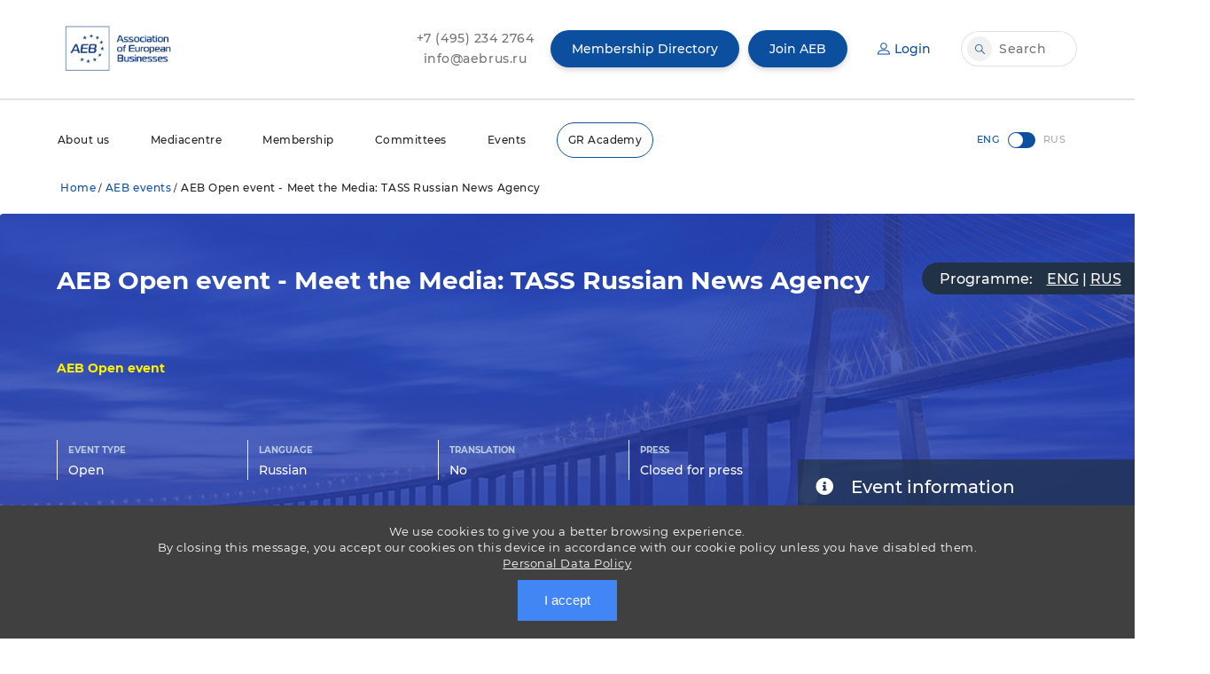

--- FILE ---
content_type: text/html; charset=UTF-8
request_url: https://aebrus.ru/en/aeb-events/aeb_open_event_meet_the_media_tass_russian_news_agency/?5454511
body_size: 20526
content:
<!DOCTYPE html PUBLIC "-//W3C//DTD XHTML 1.0 Transitional//EN" "http://www.w3.org/TR/xhtml1/DTD/xhtml1-transitional.dtd">
<html xmlns="http://www.w3.org/1999/xhtml" xml:lang="ru" lang="ru">
<head>
	<title>AEB Open event - Meet the Media: TASS Russian News Agency - AEB</title>
	<meta property="og:title" content="AEB Open event - Meet the Media: TASS Russian News Agency" />
	<meta property="og:site_name" content="AEB Open event - Meet the Media: TASS Russian News Agency" />
	<meta property="og:image" content="https://aebrus.ru/local/templates/aeb2019en/img/Logo_b.png"/>
	<meta itemprop="image" content="https://aebrus.ru/local/templates/aeb2019en/img/Logo_b.png">
	
	<meta http-equiv="X-UA-Compatible" content="IE=edge, chrome=1" />
	<link rel="shortcut icon" type="image/x-icon" href="/local/templates/aeb2019en/favicon.ico" />

 		<meta name="viewport" content="width=device-width, initial-scale=1">

	<meta charset="UTF-8">
	<!--<title>Association of European Business</title>-->


	<link rel="stylesheet" href="/local/templates/aeb2019en/css/slick.css">
	<link rel="stylesheet" href="/local/templates/aeb2019en/css/main.css?15">

		<meta http-equiv="Content-Type" content="text/html; charset=UTF-8" />
<meta name="keywords" content="Business events, international business conference, business forum, business meeting, development of international relations, international business, business partnership, business cooperation" />
<link href="/bitrix/js/main/core/css/core.min.css?16621280392854" type="text/css" rel="stylesheet" />

<script type="text/javascript" data-skip-moving="true">(function(w, d, n) {var cl = "bx-core";var ht = d.documentElement;var htc = ht ? ht.className : undefined;if (htc === undefined || htc.indexOf(cl) !== -1){return;}var ua = n.userAgent;if (/(iPad;)|(iPhone;)/i.test(ua)){cl += " bx-ios";}else if (/Android/i.test(ua)){cl += " bx-android";}cl += (/(ipad|iphone|android|mobile|touch)/i.test(ua) ? " bx-touch" : " bx-no-touch");cl += w.devicePixelRatio && w.devicePixelRatio >= 2? " bx-retina": " bx-no-retina";var ieVersion = -1;if (/AppleWebKit/.test(ua)){cl += " bx-chrome";}else if ((ieVersion = getIeVersion()) > 0){cl += " bx-ie bx-ie" + ieVersion;if (ieVersion > 7 && ieVersion < 10 && !isDoctype()){cl += " bx-quirks";}}else if (/Opera/.test(ua)){cl += " bx-opera";}else if (/Gecko/.test(ua)){cl += " bx-firefox";}if (/Macintosh/i.test(ua)){cl += " bx-mac";}ht.className = htc ? htc + " " + cl : cl;function isDoctype(){if (d.compatMode){return d.compatMode == "CSS1Compat";}return d.documentElement && d.documentElement.clientHeight;}function getIeVersion(){if (/Opera/i.test(ua) || /Webkit/i.test(ua) || /Firefox/i.test(ua) || /Chrome/i.test(ua)){return -1;}var rv = -1;if (!!(w.MSStream) && !(w.ActiveXObject) && ("ActiveXObject" in w)){rv = 11;}else if (!!d.documentMode && d.documentMode >= 10){rv = 10;}else if (!!d.documentMode && d.documentMode >= 9){rv = 9;}else if (d.attachEvent && !/Opera/.test(ua)){rv = 8;}if (rv == -1 || rv == 8){var re;if (n.appName == "Microsoft Internet Explorer"){re = new RegExp("MSIE ([0-9]+[\.0-9]*)");if (re.exec(ua) != null){rv = parseFloat(RegExp.$1);}}else if (n.appName == "Netscape"){rv = 11;re = new RegExp("Trident/.*rv:([0-9]+[\.0-9]*)");if (re.exec(ua) != null){rv = parseFloat(RegExp.$1);}}}return rv;}})(window, document, navigator);</script>


<link href="/bitrix/js/ui/fonts/opensans/ui.font.opensans.min.css?16621280441861" type="text/css"  rel="stylesheet" />
<link href="/bitrix/js/main/popup/dist/main.popup.bundle.min.css?166212804323459" type="text/css"  rel="stylesheet" />
<link href="/bitrix/js/main/core/css/core_date.min.css?16621280399658" type="text/css"  rel="stylesheet" />
<link href="/local/templates/aeb2019en/components/bitrix/news/event/bitrix/news.detail/.default/style.css?16621281819905" type="text/css"  rel="stylesheet" />
<link href="/local/templates/aeb2019en/components/bitrix/form.result.new/journalist/style.css?16621281823257" type="text/css"  rel="stylesheet" />
<link href="/local/templates/aeb2019en/template_styles.css?169095584655763" type="text/css"  data-template-style="true"  rel="stylesheet" />

		</head>
<body>
	<div id="panel" style="height:0px;display: flow-root;"></div>
	<div class="header" id="header" >
		<div class="header__top">
			<div class="wrapper">
				<div class="header__logo">
					<a href="/en/"><img src="/local/templates/aeb2019en/img/Logo_b.png" alt="Association of European Business LOGO"></a>
				</div>
				<div class="header__info-block contacts">
					<span class="info_link_block">
						<a href="tel:+74952342764" class="info_link">
							+7&nbsp;(495)&nbsp;234&nbsp;2764
						</a>
						<a href="mailto:info@aebrus.ru" class="info_link">
							info@aebrus.ru
						</a>
					</span>
																<a href="/en/for-aeb-members/our-membersnew/" class="btn btn_blue">
							Membership Directory
						</a>
									</div>
				 
				 
					<div class="header__info-block notAuthorized">
						<a href="/en/for-aeb-members/howto.php" data-target="loginForm" class="btn btn_blue openModal">
							Join AEB
						</a>
						<a href="#" data-target="loginForm" class="btn btn_blue btn_blue-bordered openModal">
							<i class="icon account"></i>
							Login
						</a>
					</div>
				 

				<div class="header__info-block search">
					<div class="searchbar">
						<input type="search" placeholder="Search" onClick="$('#search_button').click();">
						<a class="btn btn_gray btn_icon fancybox" id="search_button" data-src="#search" data-modal="true" href="#search">
							<i class="icon search"></i>
						</a>
					</div>
				</div>
				<div id="search" style="display:none;max-width:600px;width:100%">
					<h4>Search</h4>
					<form action="/en/search/">
						<input type=text name="q">
						<hr>
						<input type="submit" value="Go">
					</form>
				</div>
				<div class="navMobileButton">
					<div class="line"></div>
					<div class="line"></div>
					<div class="line"></div>
				</div>
			</div>
		</div>

		<div class="header__bottom">
			<div class="wrapper">
                		
<ul class="nav">
		
					<li class="nav-item"><a href="/en/about-the-aeb/" class="root-item">About us</a>
				<div class="nav-item-box">
							<div class="container">
								<dl class="sub-box">
		
	
	
			

																<dt class="sub-box-title">Management</dt>
							

	
	
			

																<dd class="hide_mobile"><a href="/en/about-the-aeb/">About us</a></dd>
							

	
	
			

																<dd ><a href="/en/about-the-aeb/genassembly.php">AGM</a></dd>
							

	
	
			

																<dd ><a href="/en/about-the-aeb/board.php">Board</a></dd>
							

	
	
			

																<dd ><a href="/en/about-the-aeb/council-of-national-representation.php">CNR</a></dd>
							

	
	
			

																<dd ><a href="/en/about-the-aeb/auditcom.php">Auditing Commission</a></dd>
							

	
	
			

												</dl><dl class="sub-box">
													<dt class="sub-box-title"></dt>
							

	
	
			

																<dd ><a href="/en/about-the-aeb/officestaff/">Team</a></dd>
							

	
	
			

																<dd ><a href="/en/aeb-partners/">Partners</a></dd>
							

	
	
			

																<dd ><a href="/en/about-the-aeb/job-opportunities.php">Career</a></dd>
							

	
	
			

																<dd ><a href="/en/our-contacts/">Contacts</a></dd>
							

	
	
			</dl></div></div></li>		
					<li class="nav-item"><a href="/en/media/" class="root-item">Mediacentre</a>
				<div class="nav-item-box">
							<div class="container">
								<dl class="sub-box">
		
	
	
			

																<dd class="hide_mobile"><a href="/en/media/">Mediacentre</a></dd>
							

	
	
			

																<dd ><a href="/en/news/">News</a></dd>
							

	
	
			

																<dd ><a href="/en/aeb-publications/">Publications</a></dd>
							

	
	
			

												</dl><dl class="sub-box">
													<dd ><a href="/en/media/press-releases/">General press-releases</a></dd>
							

	
	
			

																<dd ><a href="/en/media/press-releases/sales-of-cars-and-light-commercial-vehicles.php">Auto press releases</a></dd>
							

	
	
			

																<dd ><a href="/en/media/press-releases/sales-of-new-construction-equipment/">Sales of new construction equipment</a></dd>
							

	
	
			

												</dl><dl class="sub-box">
													<dd ><a href="/en/media/aeb_annual_survey/">AEB Annual Business Survey</a></dd>
							

	
	
			

																<dd ><a href="/en/media/aeb-about-parallel-imports/">AEB about parallel imports</a></dd>
							

	
	
			</dl></div></div></li>		
					<li class="nav-item"><a href="/en/for-aeb-members/" class="root-item">Membership</a>
				<div class="nav-item-box">
							<div class="container">
								<dl class="sub-box">
		
	
	
			

																<dd class="hide_mobile"><a href="/en/for-aeb-members/">Membership</a></dd>
							

	
	
			

																<dd ><a href="/en/for-aeb-members/our-members-new/">Membership directory</a></dd>
							

	
	
			

																<dd ><a href="/en/membership/loyalty/">Loyalty Program</a></dd>
							

	
	
			

																<dd ><a href="/en/sponsorship-and-advertising-opportunities/">Sponsorship and advertising opportunities</a></dd>
							

	
	
			

																<dd ><a href="/en/for-aeb-members/member-notice-board/">Member news</a></dd>
							

	
	
			

																<dd ><a href="/en/for-aeb-members/howto.php">Join AEB</a></dd>
							

	
	
			</dl></div></div></li>		
					<li class="nav-item"><a href="/en/aeb-committees-and-working-groups/" class="root-item">Committees</a>
				<div class="nav-item-box">
							<div class="container">
								<dl class="sub-box">
		
	
	
			

																<dd ><a href="/en/aeb-committees-and-working-groups/sectoral/">Cross-sectoral committees</a></dd>
							

	
	
			

																<dd ><a href="/en/aeb-committees-and-working-groups/industrial/">Industrial committees</a></dd>
							

	
	
			

																<dd ><a href="/en/aeb-committees-and-working-groups/wgroups/">Working groups</a></dd>
							

	
	
			

																<dd ><a href="/en/aeb-committees-and-working-groups/regional/">AEB in the regions</a></dd>
							

	
	
			</dl></div></div></li>		
					<li class="nav-item"><a href="/en/aeb-events/" class="root-item-selected">Events</a>
				<div class="nav-item-box">
							<div class="container">
								<dl class="sub-box">
		
	
	
			

																<dd class="hide_mobile"><a href="/en/aeb-events/">AEB events</a></dd>
							

	
	
			

																<dd ><a href="/en/aeb-events/archive.php">Archive</a></dd>
							

	
	
			

																<dd ><a href="/en/sponsorship-and-advertising-opportunities/event-sponsorship/">Event sponsorship</a></dd>
							

	
	
			

																<dd ><a href="/en/aeb-events/supported/">Supported and co-organised events</a></dd>
							

	
	
			

																<dd ><a href="/en/aeb-events/supported/archive.php">Supported Events Archive</a></dd>
							

	
	
	
	</ul></li>	<li class="nav-item border-radius-blue"><a href="/ru/lp/gr-academy/"  target="_blank" class="root-item">GR Academy</a></li>
</ul>
				<a href="/en/for-aeb-members/our-members-new/" class="btn btn_blue membership_mobile">
						Membership Directory
				</a>
				<div class="lang">
					<input type="checkbox" id="langChose" onClick="javascript:location='/ru/aeb-events/aeb_open_event_meet_the_media_tass_russian_news_agency/?5454511'">
					<label for="langChose">
						<span class="eng">ENG</span>
						<span class="rus">RUS</span>
					</label>
				</div>
			</div>
		</div>
	</div>
			<div class="associationPage">	
			<div class="section content">
				<div class="wrapper">
					<div id="breadcrumb">
						<b class="r0 top"></b><p><a href="/en/">Home</a>/<a href="/en/aeb-events/" title="AEB events">AEB events</a>/<span class="breadcrumb_span">AEB Open event - Meet the Media: TASS Russian News Agency</span></p><b class="r0 bottom"></b>					</div>
																																																																																						
    	    	<div class="section bander">
		<div class="wrapper event_detail">
			<div class="detail_top_left">
				<h1 class="detail_top_h1">
					AEB Open event - Meet the Media: TASS Russian News Agency				</h1>
				<h4 class="detail_top_h4">AEB Open event</h4>
				<div class="detail_top_buttons">
					<div class="detail_top_title">
						<span>EVENT TYPE</span>
						Open					</div>
					<div class="detail_top_title">
						<span>Language</span>
						Russian					</div>
					<div class="detail_top_title">
						<span>Translation</span>
						No					</div>
					<div class="detail_top_title">
						<span>Press</span>
						Closed for press					</div>
				</div>					
			</div>
			<div class="detail_top_right">
									<div class="detail_top_right_file">
						<div class="detail_top_right_title">Programme:</div>
																																					<span class="detail_top_right_file_n">
																													<a href="/upload/iblock/180/2018-09-25-program-eng.pdf" target="blank">ENG</a>
																	</span>
								|																															<span class="detail_top_right_file_n">
																													<a href="/upload/iblock/b07/2018-09-25-program-rus.pdf" target="blank">RUS</a>
																	</span>
																				</div>
								<div class="detail_top_right_info">
					<i class="fas fa-info-circle"></i>Event information
				</div>
			</div>
		</div>
	</div>
	<div class="clear"></div>
	<div class="detail_content">

				

		<div class="detail_wrapper">
			<div class="detail_left">
								<div style="float:left"></div>
				
<p><b>AEB Open Event &rdquo;Meet the Media: TASS Russian News Agency”</b>, organized by the AEB PR &amp; Communications Committee</p>
 
<p> </p>
 
<p>The AEB is pleased to invite you to its open event <b>”Meet the Media: TASS Russian News Agency”</b>, organized by the AEB PR &amp; Communications Committee.</p>
 
<p> </p>
 
<p>The event will take place on <b>25 September 2018, from 10:00 to 12:00 </b>(registration starts at 09:30) at the <b>TASS Press Centre (Moscow, 2 Tverskoy Boulevard). </b></p>
 
<p> </p>
 
<p><b>Please register for this event </b><a href="https://aebrus.ru/en/aeb-events/detail.php?ELEMENT_ID=5454511"><b>online</b></a><b>.</b></p>
 
<p> </p>
 
<p>Since 1904 TASS has been Russia&rsquo;s leading news agency. More than 5,000 corporate subscribers across Russia and the world are recipients of TASS products. The agency's widespread network of correspondents, its modern means of distributing and storing information enable TASS to provide fast and full coverage of all kinds of events shaping Russia and the world. </p>
 
<p> </p>
 
<p>The event <b>”Meet the Media: TASS Russian News Agency” </b>will provide a platform for the discussion of the following topics: planning of news content, work with informational occasions and their promotion at the federal level, basic principles of the Russian news agency’s work online, comprehensive approach to information coverage: effectiveness of the 360 degree approach in solving company’s communication problems. </p>
 
<p> </p>
 
<p>The meeting will be co-moderated by <b>Marina Tatarskaya</b>, Chairperson of the AEB PR &amp; Communications Committee, PR Director, Ferrero Russia, and a TASS representative. </p>
 
<p> </p>
 
<p>The working languages of the event is <b>Russian</b>. Translation <u>will not</u> be provided.</p>
 
<p> </p>
 
<p><b>For further details, please see the programme of the event in <a href="https://aebrus.ru/upload/iblock/180/2018-09-25-program-eng.pdf">ENGLISH</a> and</b> <a href="https://aebrus.ru/upload/iblock/b07/2018-09-25-program-rus.pdf"><b>RUSSIAN</b></a>.</p>
 
<p> </p>
 
<p><b>Attendance fees: </b></p>
 
<p> </p>
 
<p>AEB <b>assigned</b> members’ participation is <b>free of charge</b>;</p>
 
<p>Fee for AEB<b> additional</b> members is <b>3,850 RUB</b> (+18% VAT);</p>
 
<p>Fee for representatives of <b>non-member companies</b> is <b>7,700 RUB</b> (+18% VAT).</p>
 
<p> </p>
 
<p>All payments are to be made through bank transfer or credit card, ahead of the event. Once the transfer is made, the sum is not refundable. Please note that <b>online payment with personal or corporate credit card is available</b>. Please choose the &ldquo;online payment” link when registering. </p>
 
<p> </p>
 
<p> </p>
 
<p><b><u>Contact persons:</u></b></p>
 
<p> </p>
 
<p><b><u>Programme:</u> Tatiana Morozova</b>, AEB Committees Coordinator, <a href="mailto:tatiana.morozova@aebrus.ru">tatiana.morozova@aebrus.ru</a>, +7 (495) 234 27 64, ext. 120. </p>
 
<p> </p>
 
<p><b><u>Registration online</u></b>: <b>Evgeniya Zakharova</b>, AEB Events Coordinator, <a href="mailto:evgeniya.zakharova@aebrus.ru">evgeniya.zakharova@aebrus.ru</a>, +7 (495) 234 27 64, ext. 127.</p>
								
												  								
				
							</div>
			<div class="detail_right" id="event_payment_info">
				<div class="detail_right_info">
										<div class="detail_right_info_date"><i class="far fa-calendar-alt"></i>25.09.2018<span><i class="far fa-clock"></i>10:30</span></div>
					<div class="detail_right_info_location"><i class="fas fa-map-marker-alt"></i>TASS Russian News Agency, Tverskoy Bulvar 2, 2nd floor, Press-Centre</div>
					<div class="detail_right_info_money">
						<p><i class="fas fa-dollar-sign"></i>Attendance fees</p>
						<span><b>Assigned member:</b> 0₽</span>						<span><b>Additional member:</b> 4 543₽</span>						<span><b>Non-member:</b> 9 086₽</span>					</div>
				</div>
				<div class="detail_right_button">	
						<!-- регистрация для прессы -->
																		    						        <a class="detail_closed_registration" style="float: left;" href="javascript:void();" onclick="alert('Registration is closed');return false;"><i class="far fa-times-circle"></i>Registration for participants is closed</a>
						    												
						<!-- registration for aeb members -->
						
												<!-- /registration for aeb members -->
						
						<!-- payment -->
							<div style="clear: both"></div>
														        <!--<pre style="display: none;">
							            array(2) {
  [0]=>
  array(2) {
    ["nameprice"]=>
    string(21) "Price for non members"
    ["price"]=>
    string(7) "9086.00"
  }
  [1]=>
  array(2) {
    ["nameprice"]=>
    string(28) "Price for additional members"
    ["price"]=>
    string(7) "4543.00"
  }
}
										<div class="payment-of-participation-block">
																							<div>
																										Price for non members: <span>9086.00</span> Rub <br />
												</div>
																							<div>
																										Price for additional members: <span>4543.00</span> Rub <br />
												</div>
																					</div>
							        </pre>-->
													<!-- .payment -->
						
						
						    <div class="clear"></div>
						    <br>
			

					
				</div>
																																											</div>
		</div>
		<div class="clear"></div>
		<div class="detail_files">
			<span>Files:&nbsp;&nbsp;&nbsp;</span>
																					<div><a href="/upload/iblock/180/2018-09-25-program-eng.pdf" target="blank"><i class="icon file"></i>2018 09 25 Program ENG.pdf</a></div>
													<div><a href="/upload/iblock/b07/2018-09-25-program-rus.pdf" target="blank"><i class="icon file"></i>2018 09 25 Program RUS.pdf</a></div>
														</div>

		<div class="clear"></div>
		<div class="detail_share">
			<span>Share:&nbsp;&nbsp;&nbsp;</span>
									<div class="ya-share2" data-services="facebook,twitter,linkedin,whatsapp" style="float: left;"></div>
			<a href="mailto:mymail@mail.ru?subject='Link from aebrus.ru'&body='Link: https://aebrus.ru/en/aeb-events/aeb_open_event_meet_the_media_tass_russian_news_agency/?5454511'"><img src="/local/templates/aeb2019en/img/share_mail.jpg"></a>
		</div>
		<div class="clear"></div>
		<div class="detail_contacts">
			<h2 class="detail_contacts_h2">Contacts:</h2>
					</div>

		


		<div class="clear"></div>


	</div>


</div>
				<div>


<style>
.container_calendar {
    margin-top: 30px;
    margin-bottom: -40px;
}
	.associationPage .content h1{
	    color: white;
	    line-height: 40px;
	    margin: 0;
	    font-size: 28px;
	}
	.detail_files{
		margin-bottom:40px;
	}
	.detail_files span{
	    display: block;
	    font-size: 18px;
	    margin: 20px 0px 0px 0;
	    font-weight: bold;
	}
	.associationPage .content li::before{
		width:0;
		content:"";
	}


	#form_560652 span {
	    display: block;
	}
	
	#form_560652 input[type=text] {
	    box-shadow: none;
	    border-radius: 0px;
	    padding: 10px;
	    width: 70% !important;
	    border: 1px solid rgba(117, 117, 117, .2);
	}
	
	#form_560652 .description {
	    font-size: 14px;
	    line-height: 1.7em;
	    color: #212121  !important;
	    width: 100%;
	    margin-top: 13px;
	    display: block;
	}
	
	#form_560652 input[type=submit] {
	    background: #034C83;
	    color: white !important;
	    margin: 5px;
	    padding: 8px 25px 8px 25px;
	    border-radius: 20px;
	    font-size: 15px;
	    display: inline-block;
	    border: 0;
	}
	
	#form_container_online_payment span {
	    display: block;
	}
	
	#form_container_online_payment input[type=text] {
	    box-shadow: none;
	    border-radius: 0px;
	    padding: 10px;
	    width: 70% !important;
	    border: 1px solid rgba(117, 117, 117, .2);
	}
	
	#form_container_online_payment .description {
	    font-size: 14px;
	    line-height: 1.7em;
	    color: #212121  !important;
	    width: 100%;
	}
	
	#form_container_online_payment input[type=submit] {
	    background: #034C83;
	    color: white !important;
	    margin: 5px;
	    padding: 8px 25px 8px 25px;
	    border-radius: 20px;
	    font-size: 15px;
	    display: inline-block;
	    border: 0;
	}
	
	#membersloginform label {
	    display: block;
	}
	
	#membersloginform input[type=text] {
	    box-shadow: none;
	    height: 34px;
	    padding: 10px;
	    margin-bottom: 10px;
	    border-radius: 0px;
	    width: 70% !important;
	    border: 1px solid rgba(117, 117, 117, .2);
	}
	#membersloginform input[type=password] {
	    box-shadow: none;
	    height: 34px;
	    margin-bottom: 10px;
	    border-radius: 0px;
	    width: 70% !important;
	    border: 1px solid rgba(117, 117, 117, .2);
	}
	
	#membersloginform input[type=submit] {
		    background: #034C83;
		    color: white !important;
		    margin-top: 10px;
		    margin-bottom: 20px;
		    padding: 8px 25px 8px 25px;
		    border-radius: 20px;
		    font-size: 15px;
		    display: inline-block;
		    border: 0;
	}

	@media screen and (max-width:960px) {
		.associationPage .content h1 {
		    font-size: 18px;
		    line-height: 18px;
		    margin-bottom: 10px;
		}
		.detail_top_title{
		    line-height: 14px;
		    height: 34px;
		}
		.associationPage .content ul{
			margin-left:18px;
		}
		.form-item{
			width:auto;
		}
		.listButtons .slick-prev {
		    left: 0px;
		}
		.listButtons .slick-next {
		    right: 0px;
		}
		#registration a {
		    display: block;
		    width: 80%;
		}
		#registration, #inline_content, #form_container, #form_container_online_payment {
		    width: 100%!important;
		}
	}
	</style><link rel="stylesheet" href="/local/templates/aeb2019en/components/bitrix/form.result.new/journalist/style1.css">






<style>
	.events-calendar .bx-calendar-cell, .events-calendar .bx-calendar-cell:link, .events-calendar .bx-calendar-cell:active, .events-calendar .bx-calendar-cell:visited{
	    color:white;
	    background: #0d4f9f;
	}
	.events-calendar .bx-calendar-cell{
	    background: #0d4f9f;
	}
	.events-calendar .bx-calendar-range .disabled{
		pointer-events: none;
		background:white;
		color: #ccc;
	}
</style>

 		 
				
 		
  <div class="container_calendar"> 			
    <div class="wrapper"> 				
      <h3 class="title"> 					
	Events 		
        <div class="rightSide"> 						
		<form method="get" id="change_date"><input type="hidden" name="date" id="date_from_calendar" /></form> 						
		<select id="select_type_event" style="color: rgb(13, 79, 159); font-size: 14px; font-weight: 500; letter-spacing: 0.56px; margin-right: 45px; line-height: 32px;"> 							<option value="1">All event types</option> 							<option value="14">Committee meetings</option> 							<option value="9">AEB events</option> 							<option value="21">Supported events</option> 							<option value="regional">Regional events</option> 						</select> 						
		<a style="cursor:pointer" class="dropdown" id="calendar_click" onclick="BX.calendar({node: this, field: 'date_from_calendar', bTime: false}); $('.bx-calendar').addClass('events-calendar'); changeCalendar2();" ><i class="icon calendar_blue"></i> January, 2026 <i class="icon dropdown"></i></a> 					</div>
       				</h3>
				<div class="calendar">
					<div class="calendar-line" id="calendarList">
																		 
																																																																																																																																																																																																						<div class="calendar-line-data " data-day="20" data-month="01" data-year="2026">
												<div class="day">
													Tu												</div>
												<div class="number">
													20												</div>
												<div class="month">
																									</div>
											</div>
																																																																																								<div class="calendar-line-data " data-day="21" data-month="01" data-year="2026">
												<div class="day">
													We												</div>
												<div class="number">
													21												</div>
												<div class="month">
																									</div>
											</div>
																																																																																								<div class="calendar-line-data " data-day="22" data-month="01" data-year="2026">
												<div class="day">
													Th												</div>
												<div class="number">
													22												</div>
												<div class="month">
																									</div>
											</div>
																																																																																																																																																<div class="calendar-line-data " data-day="27" data-month="01" data-year="2026">
												<div class="day">
													Tu												</div>
												<div class="number">
													27												</div>
												<div class="month">
																									</div>
											</div>
																																																																																								<div class="calendar-line-data " data-day="28" data-month="01" data-year="2026">
												<div class="day">
													We												</div>
												<div class="number">
													28												</div>
												<div class="month">
																									</div>
											</div>
																																																																																																						<div class="calendar-line-data " data-day="12" data-month="02" data-year="2026">
												<div class="day">
													Th												</div>
												<div class="number">
													12												</div>
												<div class="month">
													February												</div>
											</div>
																																																																																																																																																																																																																																																																																																																								</div>
					<div style="display:none" id="calendar-line-backup">
																		 
																																																																																																																																																																																																						<div class="calendar-line-data " data-tip="9" data-day="20" data-month="01" data-year="2026">
												<div class="day">
													Tu												</div>
												<div class="number">
													20												</div>
												<div class="month">
																									</div>
											</div>
																																																																																								<div class="calendar-line-data " data-tip="14" data-day="21" data-month="01" data-year="2026">
												<div class="day">
													We												</div>
												<div class="number">
													21												</div>
												<div class="month">
																									</div>
											</div>
																																																																																								<div class="calendar-line-data " data-tip="14" data-day="22" data-month="01" data-year="2026">
												<div class="day">
													Th												</div>
												<div class="number">
													22												</div>
												<div class="month">
																									</div>
											</div>
																																																																																																																																																<div class="calendar-line-data " data-tip="9" data-day="27" data-month="01" data-year="2026">
												<div class="day">
													Tu												</div>
												<div class="number">
													27												</div>
												<div class="month">
																									</div>
											</div>
																																																																																								<div class="calendar-line-data " data-tip="14" data-day="28" data-month="01" data-year="2026">
												<div class="day">
													We												</div>
												<div class="number">
													28												</div>
												<div class="month">
																									</div>
											</div>
																																																																																																						<div class="calendar-line-data " data-tip="9" data-day="12" data-month="02" data-year="2026">
												<div class="day">
													Th												</div>
												<div class="number">
													12												</div>
												<div class="month">
													February												</div>
											</div>
																																																																																																																																																																																																																																																																																																																								</div>
				</div>
				<div class="events">
					<h3 class="title">
						Events <a id="data_events">17.01.2026</a>
					</h3>

						<div class="events_list" id="eventsList" data-id="">
																																																																																																																																																																																																						<div class="events_list-item" data-date_id="20" data-type_id="9" data-month_id="01">
											<a href="/en/aeb-events/open-meeting-with-georgy-bovt-historian-political-scientist-journalist/" class="descr">Open Meeting with Georgy Bovt, Historian, Political Scientist, Journalist</a>
																						<div class="title">
												AEB Open event											</div>
											<a href="/en/aeb-events/open-meeting-with-georgy-bovt-historian-political-scientist-journalist/" class="more">
												More<i class="icon rightArrow rightArrow_blue"></i>
											</a>
										</div>
																																																																									<div class="events_list-item" data-date_id="21" data-type_id="14" data-month_id="01">
											<a href="/en/aeb-committees-and-working-groups/aeb_accounting_working_group/" class="descr">AEB Accounting Working Group meeting</a>
																						<div class="title">
												Committee meetings											</div>
											<a href="/en/aeb-committees-and-working-groups/aeb_accounting_working_group/" class="more">
												More<i class="icon rightArrow rightArrow_blue"></i>
											</a>
										</div>
																																																																									<div class="events_list-item" data-date_id="22" data-type_id="14" data-month_id="01">
											<a href="/en/aeb-committees-and-working-groups/customs_and_transport_committee/" class="descr">AEB Customs & Transport Committee meeting</a>
																						<div class="title">
												Committee meetings											</div>
											<a href="/en/aeb-committees-and-working-groups/customs_and_transport_committee/" class="more">
												More<i class="icon rightArrow rightArrow_blue"></i>
											</a>
										</div>
																																																																																																																															<div class="events_list-item" data-date_id="27" data-type_id="9" data-month_id="01">
											<a href="/en/aeb-events/aeb-gr-academy-master-class-highlights-of-2025-socio-economic-and-gr-trends-for-2026/" class="descr">AEB GR Academy | Master Class: &quot;Highlights of 2025. Socio-economic and GR Trends for 2026&quot;</a>
																						<div class="title">
												AEB Open event											</div>
											<a href="/en/aeb-events/aeb-gr-academy-master-class-highlights-of-2025-socio-economic-and-gr-trends-for-2026/" class="more">
												More<i class="icon rightArrow rightArrow_blue"></i>
											</a>
										</div>
																																																																									<div class="events_list-item" data-date_id="28" data-type_id="14" data-month_id="01">
											<a href="/en/aeb-committees-and-working-groups/public_relations_communications_committee/" class="descr">Public Relations & Communications Committee meeting</a>
																						<div class="title">
												Committee meetings											</div>
											<a href="/en/aeb-committees-and-working-groups/public_relations_communications_committee/" class="more">
												More<i class="icon rightArrow rightArrow_blue"></i>
											</a>
										</div>
																																				</div>
						<div style="display:none" id="eventsList_backup">
																																															 								<div class="events_list-item" data-date_id="12" data-type_id="9" data-month_id="02">
												<a href="/en/aeb-events/aeb-winter-reception-tomorrow-never-dies-/" class="descr">AEB Winter Reception &quot;TOMORROW NEVER DIES…&quot;</a>
																								<div class="title">
													AEB Open event												</div>
												<a href="/en/aeb-events/aeb-winter-reception-tomorrow-never-dies-/" class="more">
													More<i class="icon rightArrow rightArrow_blue"></i>
												</a>
											</div>
																																																											 								<div class="events_list-item" data-date_id="12" data-type_id="14" data-month_id="02">
												<a href="/en/aeb-committees-and-working-groups/sustainability_committee/" class="descr">AEB Sustainability Committee meeting</a>
																								<div class="title">
													Committee meetings												</div>
												<a href="/en/aeb-committees-and-working-groups/sustainability_committee/" class="more">
													More<i class="icon rightArrow rightArrow_blue"></i>
												</a>
											</div>
																																																																																																																																							 								<div class="events_list-item" data-date_id="20" data-type_id="9" data-month_id="01">
												<a href="/en/aeb-events/open-meeting-with-georgy-bovt-historian-political-scientist-journalist/" class="descr">Open Meeting with Georgy Bovt, Historian, Political Scientist, Journalist</a>
																								<div class="title">
													AEB Open event												</div>
												<a href="/en/aeb-events/open-meeting-with-georgy-bovt-historian-political-scientist-journalist/" class="more">
													More<i class="icon rightArrow rightArrow_blue"></i>
												</a>
											</div>
																																																																										 								<div class="events_list-item" data-date_id="21" data-type_id="14" data-month_id="01">
												<a href="/en/aeb-committees-and-working-groups/aeb_accounting_working_group/" class="descr">AEB Accounting Working Group meeting</a>
																								<div class="title">
													Committee meetings												</div>
												<a href="/en/aeb-committees-and-working-groups/aeb_accounting_working_group/" class="more">
													More<i class="icon rightArrow rightArrow_blue"></i>
												</a>
											</div>
																																																																										 								<div class="events_list-item" data-date_id="22" data-type_id="14" data-month_id="01">
												<a href="/en/aeb-committees-and-working-groups/customs_and_transport_committee/" class="descr">AEB Customs & Transport Committee meeting</a>
																								<div class="title">
													Committee meetings												</div>
												<a href="/en/aeb-committees-and-working-groups/customs_and_transport_committee/" class="more">
													More<i class="icon rightArrow rightArrow_blue"></i>
												</a>
											</div>
																																																																																																																																							 								<div class="events_list-item" data-date_id="27" data-type_id="9" data-month_id="01">
												<a href="/en/aeb-events/aeb-gr-academy-master-class-highlights-of-2025-socio-economic-and-gr-trends-for-2026/" class="descr">AEB GR Academy | Master Class: &quot;Highlights of 2025. Socio-economic and GR Trends for 2026&quot;</a>
																								<div class="title">
													AEB Open event												</div>
												<a href="/en/aeb-events/aeb-gr-academy-master-class-highlights-of-2025-socio-economic-and-gr-trends-for-2026/" class="more">
													More<i class="icon rightArrow rightArrow_blue"></i>
												</a>
											</div>
																																																																										 								<div class="events_list-item" data-date_id="28" data-type_id="14" data-month_id="01">
												<a href="/en/aeb-committees-and-working-groups/public_relations_communications_committee/" class="descr">Public Relations & Communications Committee meeting</a>
																								<div class="title">
													Committee meetings												</div>
												<a href="/en/aeb-committees-and-working-groups/public_relations_communications_committee/" class="more">
													More<i class="icon rightArrow rightArrow_blue"></i>
												</a>
											</div>
																																								</div>

				</div>



     			 			</div>
   		</div>


















    	<!-- /регистрация для прессы -->
	<div id="jornal_top" style="margin-bottom: 20px;" class="form_regiset_tab" >
		<p style="color: red;">All fields are required / Все поля обязательны к заполнению</p>
		<p style="color: red;">Use LATIN letters only.</p>
		
    <form name="SIMPLE_FORM_4" action="/en/aeb-events/aeb_open_event_meet_the_media_tass_russian_news_agency/?5454511=" method="POST" enctype="multipart/form-data"><input type="hidden" name="sessid" id="sessid" value="5f39393e97d5b214c6d00118cea8ece1" /><input type="hidden" name="WEB_FORM_ID" value="4" />    <div class="form_register_bit">
    <table class="form-table data-table">
	<tbody>
	        <div class="form-item" style=''>
        	                Name/ Имя                 <font color='red'><span class='form-required starrequired'>*</span></font>                		<div style="clear:both"></div>
        		                	                	<input type="text"  class="inputtext"  name="form_text_62" value="" size="0" />	                            	        </div>
	        <div class="form-item" style=''>
        	                Last Name / Фамилия                <font color='red'><span class='form-required starrequired'>*</span></font>                		<div style="clear:both"></div>
        		                	                	<input type="text"  class="inputtext"  name="form_text_92" value="" size="0" />	                            	        </div>
	        <div class="form-item" style=''>
        	                Organisation/ Название компании                 <font color='red'><span class='form-required starrequired'>*</span></font>                		<div style="clear:both"></div>
        		                	                	<input type="text"  class="inputtext"  name="form_text_63" value="" size="0" />	                            	        </div>
	        <div class="form-item" style=''>
        	                E-mail                 <font color='red'><span class='form-required starrequired'>*</span></font>                		<div style="clear:both"></div>
        		                	                	<input type="text"  class="inputtext"  name="form_text_64" value="" size="0" />	                            	        </div>
	        <div class="form-item" style=''>
        	                Phone / Телефон                 <font color='red'><span class='form-required starrequired'>*</span></font>                		<div style="clear:both"></div>
        		                	                	<input type="text"  class="inputtext"  name="form_text_65" value="" size="0" />	                            	        </div>
	        <div class="form-item" style='display:none'>
        	                Согласен на обработку Персональных данных                                		<div style="clear:both"></div>
        		                	                	<input type="hidden" class="inputtext" name="form_text_106" value="1" id="speakersId" size="0">
	                            	        </div>
	    
	<div>
		<input class="j_checkboxNeedTranslate" type="checkbox" name="needtranslate" maxlength="255" value="1"  />
		Requires translation of the event / Требуется перевод мероприятия 
	</div>

    	</tbody>
<div class="error_reg" style="color: red; padding: 5px;font-weight: bold;">
	</div>

	<tfoot>
		<tr>
			<th colspan="2">
				<input style="float: left;"  onclick=" sendForAddIblock('SIMPLE_FORM_4',false,'POST', 'inputtext', 'form_text_64', false, true, 'capture_block','newCapture','error_reg','ok')" type="button" name="web_form_submit" value="Register" />
                <img src="/images/preloader.gif" class="preloader" style="margin-top:6px;float: left;">
                <div id="ok" class="ok_message" style="display: none">
                    Thank you for registering                </div>
			</th>
		</tr>
	</tfoot>
</table>


    </div>

</form>	</div>
			
 					</div>
			</div>
		</div>
		<div class="footer" id="footer">
		<div class="footer_top">
			<div class="wrapper">

				<div class="block">
					<div class="logo">
						<img src="/local/templates/aeb2019en/img/Logo_w.png" alt="">
					</div>

					<div class="contacts">
						<div class="contacts-elem-title">
							
						</div>
						<a href="tel:+74952342764" class="contacts-elem">
							Tel. +7 (495) 234 2764
						</a>
						<a href="mailto:info@aebrus.ru" class="contacts-elem">
							Email: info@aebrus.ru
						</a>
					</div>	
				</div>

				<div class="block block_x2">
					<div class="list">
						<a href="/en/aeb-partners/" class="list-elem">
							Partners
						</a>
						<a href="/en/our-contacts/" class="list-elem">
							Contacts
						</a>
						<span class="list-elem list-elem-divider"></span>
						<a href="/en/aeb-committees-and-working-groups/code-of-conduct.php" class="list-elem">
							Code of Conduct
						</a>
						<a href="/en/aeb-committees-and-working-groups/cgp.php" class="list-elem">
							Code of Good Practice in the Pharmaceutical Industry
						</a>
						<a href="/en/good-practices/" class="list-elem">
							Good practices of car manufacturers / distributors
						</a>
					</div>

					<div class="list">						
						<a href="/en/about-the-aeb/" class="list-elem">
							About
						</a>

						<a href="/en/media/" class="list-elem">
							Mediacentre
						</a>

						<a href="/en/for-aeb-members/" class="list-elem">
							Membership
						</a>

						<a href="/en/aeb-committees-and-working-groups/" class="list-elem">
							Committees and working groups
						</a>

						<a href="/en/aeb-events/" class="list-elem">
							AEB events
						</a>
					</div>
				</div>

				<div class="block">
					<div class="app list">
						<span class="list-elem">Mobile app:</span>
						<a href="https://play.google.com/store/apps/details?id=com.aebrus" class="btn btn_blue" target="blank">
							<img src="/local/templates/aeb2019en/img/google.png">Get it on<BR><span>Google Play</span>
						</a>
						<a href="https://apps.apple.com/ru/app/aeb-rus/id1485107392" class="btn btn_blue" target="blank">
							<img src="/local/templates/aeb2019en/img/apple.png?1">Download on the<BR><span>App Store</span>
						</a>
					</div>
					<div class="socials">
						<a href="https://twitter.com/AEB_Russia" class="btn btn_blue" target="blank"><i class="icon twitter"></i></a>
						<a href="https://t.me/aeb_news" class="btn btn_blue" target="blank"><i class="icon telegram"></i></a>
						<a href="https://www.youtube.com/channel/UC_Mf2NAXvzUe6ILLTXAEU7w" class="btn btn_blue" target="blank"><i class="icon youtube"></i></a>
					</div>
					<a href="/upload/Политика в области качества.pdf" target="blank" class="isoLogo">
						<img src="/local/templates/aeb2019en/img/isologow.png" alt="">
					</a>
				</div>				
			</div>
		</div>

		<div class="footer_bottom">
			<div class="wrapper">
				<div class="copy">
					2026 © Association of European Businesses
				</div>
			</div>
		</div>
		<img src="https://mc.yandex.ru/pixel/9197535321822587988?rnd=5369517" style="display: contents;">

	</div>

	<div class="modalBack"></div>
	<div class="modal" id="loginForm">
		<div class="modal-header">
			<div class="modal-title">
				Login
			</div>

			<div class="modal-close"></div>
		</div>

		<form action="" method="POST">
			<div class="modal-body" style="padding-bottom: 10px;">
					<input type="hidden" value="Y" name="AUTH_FORM" /> 				 
					<input type="hidden" value="AUTH" name="TYPE" />
					<div class="form-item" style="width: 100%;">
						<input type="email" placeholder=" " required="" id="email" name="USER_LOGIN">
						<label for="email">Email</label>	
						<div class="errorMessage">
							error message
						</div>				
					</div>
					<div class="form-item" style="width: 100%;">
						<input type="password" placeholder=" " required="" id="password" name="USER_PASSWORD">
						<label for="password">Password</label>
						<div class="errorMessage">
							error message
						</div>
					</div>
	
					<div class="form-item" style="width:100%;">
						<input style="display:none!important" type="checkbox" id="privacy" checked disabled name="privacy" value="Y" /><label for="privacy" style="text-align: justify;font-size:8px;line-height:8px">
						By submitting this information, I give consent to the Association of European Businesses (AEB) (address: 68/70 Butyrsky Val St., Bldg. 1, 4th Floor, Premises I, Room 7, Tverskoy Municipal District, Moscow, 127055 Russian Federation) for the processing (collection, recording, systematization, accumulation, storage, clarification [update, change], extraction, use, transfer [provision, access, entrusting processing] to third parties [including companies providing storage of data from the information system and its maintenance], blocking, deletion, and destruction using automation tools or without them) of my personal data for the purpose of interacting with the AEB and receiving informational materials from the AEB. My personal data for which this consent is given includes my last name, first name, gender, and contact information (including email). My consent is valid for 5 years and can be revoked by sending a corresponding request to the address of the AEB. If I provide another person's data, I must ensure that the consent of that person is obtained prior to submitting the data.
						</label>
					</div>
					<div class="form-item link" style="width:100%;">
						<input type="checkbox" id="remember" name="USER_REMEMBER">
						<label for="remember" style="float: left;">Remember me</label>
						<a href="/en/auth/?forgot_password=yes&forgot_password=yes&backurl=%2Fen%2Fmembers%2F" style="float: right;">Forgot password?</a>
					</div>
			</div>
	
			<div class="modal-footer">
				<input type="submit" value="Login" class="btn btn_blue">
			</div>
		</form>
	</div>

	<div class="modal customRegSuccess big" id="successRegistr">
		<div class="modal-header">
			<div class="modal-close"></div>
		</div>

		<div class="modal-body">
			<div class="modal-title">
				You are successfully registered
			</div>
			<div class="modal-descr">
				
			</div>
			<input type="submit" value="ok" class="btn btn_blue">
		</div>
	</div>


	<!--<style>
		/* cyrillic-ext */
		@font-face {
		  font-family: 'Montserrat';
		  font-style: normal;
		  font-weight: 100;
		  font-display: swap;
		  src: local('Montserrat Thin'), local('Montserrat-Thin'), url(https://fonts.gstatic.com/s/montserrat/v14/JTUQjIg1_i6t8kCHKm45_QpRxC7mw9c.woff2) format('woff2');
		  unicode-range: U+0460-052F, U+1C80-1C88, U+20B4, U+2DE0-2DFF, U+A640-A69F, U+FE2E-FE2F;
		}
		/* cyrillic */
		@font-face {
		  font-family: 'Montserrat';
		  font-style: normal;
		  font-weight: 100;
		  font-display: swap;
		  src: local('Montserrat Thin'), local('Montserrat-Thin'), url(https://fonts.gstatic.com/s/montserrat/v14/JTUQjIg1_i6t8kCHKm45_QpRzS7mw9c.woff2) format('woff2');
		  unicode-range: U+0400-045F, U+0490-0491, U+04B0-04B1, U+2116;
		}
		/* vietnamese */
		@font-face {
		  font-family: 'Montserrat';
		  font-style: normal;
		  font-weight: 100;
		  font-display: swap;
		  src: local('Montserrat Thin'), local('Montserrat-Thin'), url(https://fonts.gstatic.com/s/montserrat/v14/JTUQjIg1_i6t8kCHKm45_QpRxi7mw9c.woff2) format('woff2');
		  unicode-range: U+0102-0103, U+0110-0111, U+1EA0-1EF9, U+20AB;
		}
		/* latin-ext */
		@font-face {
		  font-family: 'Montserrat';
		  font-style: normal;
		  font-weight: 100;
		  font-display: swap;
		  src: local('Montserrat Thin'), local('Montserrat-Thin'), url(https://fonts.gstatic.com/s/montserrat/v14/JTUQjIg1_i6t8kCHKm45_QpRxy7mw9c.woff2) format('woff2');
		  unicode-range: U+0100-024F, U+0259, U+1E00-1EFF, U+2020, U+20A0-20AB, U+20AD-20CF, U+2113, U+2C60-2C7F, U+A720-A7FF;
		}
		/* latin */
		@font-face {
		  font-family: 'Montserrat';
		  font-style: normal;
		  font-weight: 100;
		  font-display: swap;
		  src: local('Montserrat Thin'), local('Montserrat-Thin'), url(https://fonts.gstatic.com/s/montserrat/v14/JTUQjIg1_i6t8kCHKm45_QpRyS7m.woff2) format('woff2');
		  unicode-range: U+0000-00FF, U+0131, U+0152-0153, U+02BB-02BC, U+02C6, U+02DA, U+02DC, U+2000-206F, U+2074, U+20AC, U+2122, U+2191, U+2193, U+2212, U+2215, U+FEFF, U+FFFD;
		}
		/* cyrillic-ext */
		@font-face {
		  font-family: 'Montserrat';
		  font-style: normal;
		  font-weight: 200;
		  font-display: swap;
		  src: local('Montserrat ExtraLight'), local('Montserrat-ExtraLight'), url(https://fonts.gstatic.com/s/montserrat/v14/JTURjIg1_i6t8kCHKm45_aZA3gTD_u50.woff2) format('woff2');
		  unicode-range: U+0460-052F, U+1C80-1C88, U+20B4, U+2DE0-2DFF, U+A640-A69F, U+FE2E-FE2F;
		}
		/* cyrillic */
		@font-face {
		  font-family: 'Montserrat';
		  font-style: normal;
		  font-weight: 200;
		  font-display: swap;
		  src: local('Montserrat ExtraLight'), local('Montserrat-ExtraLight'), url(https://fonts.gstatic.com/s/montserrat/v14/JTURjIg1_i6t8kCHKm45_aZA3g3D_u50.woff2) format('woff2');
		  unicode-range: U+0400-045F, U+0490-0491, U+04B0-04B1, U+2116;
		}
		/* vietnamese */
		@font-face {
		  font-family: 'Montserrat';
		  font-style: normal;
		  font-weight: 200;
		  font-display: swap;
		  src: local('Montserrat ExtraLight'), local('Montserrat-ExtraLight'), url(https://fonts.gstatic.com/s/montserrat/v14/JTURjIg1_i6t8kCHKm45_aZA3gbD_u50.woff2) format('woff2');
		  unicode-range: U+0102-0103, U+0110-0111, U+1EA0-1EF9, U+20AB;
		}
		/* latin-ext */
		@font-face {
		  font-family: 'Montserrat';
		  font-style: normal;
		  font-weight: 200;
		  font-display: swap;
		  src: local('Montserrat ExtraLight'), local('Montserrat-ExtraLight'), url(https://fonts.gstatic.com/s/montserrat/v14/JTURjIg1_i6t8kCHKm45_aZA3gfD_u50.woff2) format('woff2');
		  unicode-range: U+0100-024F, U+0259, U+1E00-1EFF, U+2020, U+20A0-20AB, U+20AD-20CF, U+2113, U+2C60-2C7F, U+A720-A7FF;
		}
		/* latin */
		@font-face {
		  font-family: 'Montserrat';
		  font-style: normal;
		  font-weight: 200;
		  font-display: swap;
		  src: local('Montserrat ExtraLight'), local('Montserrat-ExtraLight'), url(https://fonts.gstatic.com/s/montserrat/v14/JTURjIg1_i6t8kCHKm45_aZA3gnD_g.woff2) format('woff2');
		  unicode-range: U+0000-00FF, U+0131, U+0152-0153, U+02BB-02BC, U+02C6, U+02DA, U+02DC, U+2000-206F, U+2074, U+20AC, U+2122, U+2191, U+2193, U+2212, U+2215, U+FEFF, U+FFFD;
		}
		/* cyrillic-ext */
		@font-face {
		  font-family: 'Montserrat';
		  font-style: normal;
		  font-weight: 300;
		  font-display: swap;
		  src: local('Montserrat Light'), local('Montserrat-Light'), url(https://fonts.gstatic.com/s/montserrat/v14/JTURjIg1_i6t8kCHKm45_cJD3gTD_u50.woff2) format('woff2');
		  unicode-range: U+0460-052F, U+1C80-1C88, U+20B4, U+2DE0-2DFF, U+A640-A69F, U+FE2E-FE2F;
		}
		/* cyrillic */
		@font-face {
		  font-family: 'Montserrat';
		  font-style: normal;
		  font-weight: 300;
		  font-display: swap;
		  src: local('Montserrat Light'), local('Montserrat-Light'), url(https://fonts.gstatic.com/s/montserrat/v14/JTURjIg1_i6t8kCHKm45_cJD3g3D_u50.woff2) format('woff2');
		  unicode-range: U+0400-045F, U+0490-0491, U+04B0-04B1, U+2116;
		}
		/* vietnamese */
		@font-face {
		  font-family: 'Montserrat';
		  font-style: normal;
		  font-weight: 300;
		  font-display: swap;
		  src: local('Montserrat Light'), local('Montserrat-Light'), url(https://fonts.gstatic.com/s/montserrat/v14/JTURjIg1_i6t8kCHKm45_cJD3gbD_u50.woff2) format('woff2');
		  unicode-range: U+0102-0103, U+0110-0111, U+1EA0-1EF9, U+20AB;
		}
		/* latin-ext */
		@font-face {
		  font-family: 'Montserrat';
		  font-style: normal;
		  font-weight: 300;
		  font-display: swap;
		  src: local('Montserrat Light'), local('Montserrat-Light'), url(https://fonts.gstatic.com/s/montserrat/v14/JTURjIg1_i6t8kCHKm45_cJD3gfD_u50.woff2) format('woff2');
		  unicode-range: U+0100-024F, U+0259, U+1E00-1EFF, U+2020, U+20A0-20AB, U+20AD-20CF, U+2113, U+2C60-2C7F, U+A720-A7FF;
		}
		/* latin */
		@font-face {
		  font-family: 'Montserrat';
		  font-style: normal;
		  font-weight: 300;
		  font-display: swap;
		  src: local('Montserrat Light'), local('Montserrat-Light'), url(https://fonts.gstatic.com/s/montserrat/v14/JTURjIg1_i6t8kCHKm45_cJD3gnD_g.woff2) format('woff2');
		  unicode-range: U+0000-00FF, U+0131, U+0152-0153, U+02BB-02BC, U+02C6, U+02DA, U+02DC, U+2000-206F, U+2074, U+20AC, U+2122, U+2191, U+2193, U+2212, U+2215, U+FEFF, U+FFFD;
		}
		/* cyrillic-ext */
		@font-face {
		  font-family: 'Montserrat';
		  font-style: normal;
		  font-weight: 400;
		  font-display: swap;
		  src: local('Montserrat Regular'), local('Montserrat-Regular'), url(https://fonts.gstatic.com/s/montserrat/v14/JTUSjIg1_i6t8kCHKm459WRhyzbi.woff2) format('woff2');
		  unicode-range: U+0460-052F, U+1C80-1C88, U+20B4, U+2DE0-2DFF, U+A640-A69F, U+FE2E-FE2F;
		}
		/* cyrillic */
		@font-face {
		  font-family: 'Montserrat';
		  font-style: normal;
		  font-weight: 400;
		  font-display: swap;
		  src: local('Montserrat Regular'), local('Montserrat-Regular'), url(https://fonts.gstatic.com/s/montserrat/v14/JTUSjIg1_i6t8kCHKm459W1hyzbi.woff2) format('woff2');
		  unicode-range: U+0400-045F, U+0490-0491, U+04B0-04B1, U+2116;
		}
		/* vietnamese */
		@font-face {
		  font-family: 'Montserrat';
		  font-style: normal;
		  font-weight: 400;
		  font-display: swap;
		  src: local('Montserrat Regular'), local('Montserrat-Regular'), url(https://fonts.gstatic.com/s/montserrat/v14/JTUSjIg1_i6t8kCHKm459WZhyzbi.woff2) format('woff2');
		  unicode-range: U+0102-0103, U+0110-0111, U+1EA0-1EF9, U+20AB;
		}
		/* latin-ext */
		@font-face {
		  font-family: 'Montserrat';
		  font-style: normal;
		  font-weight: 400;
		  font-display: swap;
		  src: local('Montserrat Regular'), local('Montserrat-Regular'), url(https://fonts.gstatic.com/s/montserrat/v14/JTUSjIg1_i6t8kCHKm459Wdhyzbi.woff2) format('woff2');
		  unicode-range: U+0100-024F, U+0259, U+1E00-1EFF, U+2020, U+20A0-20AB, U+20AD-20CF, U+2113, U+2C60-2C7F, U+A720-A7FF;
		}
		/* latin */
		@font-face {
		  font-family: 'Montserrat';
		  font-style: normal;
		  font-weight: 400;
		  font-display: swap;
		  src: local('Montserrat Regular'), local('Montserrat-Regular'), url(https://fonts.gstatic.com/s/montserrat/v14/JTUSjIg1_i6t8kCHKm459Wlhyw.woff2) format('woff2');
		  unicode-range: U+0000-00FF, U+0131, U+0152-0153, U+02BB-02BC, U+02C6, U+02DA, U+02DC, U+2000-206F, U+2074, U+20AC, U+2122, U+2191, U+2193, U+2212, U+2215, U+FEFF, U+FFFD;
		}
		/* cyrillic-ext */
		@font-face {
		  font-family: 'Montserrat';
		  font-style: normal;
		  font-weight: 500;
		  font-display: swap;
		  src: local('Montserrat Medium'), local('Montserrat-Medium'), url(https://fonts.gstatic.com/s/montserrat/v14/JTURjIg1_i6t8kCHKm45_ZpC3gTD_u50.woff2) format('woff2');
		  unicode-range: U+0460-052F, U+1C80-1C88, U+20B4, U+2DE0-2DFF, U+A640-A69F, U+FE2E-FE2F;
		}
		/* cyrillic */
		@font-face {
		  font-family: 'Montserrat';
		  font-style: normal;
		  font-weight: 500;
		  font-display: swap;
		  src: local('Montserrat Medium'), local('Montserrat-Medium'), url(https://fonts.gstatic.com/s/montserrat/v14/JTURjIg1_i6t8kCHKm45_ZpC3g3D_u50.woff2) format('woff2');
		  unicode-range: U+0400-045F, U+0490-0491, U+04B0-04B1, U+2116;
		}
		/* vietnamese */
		@font-face {
		  font-family: 'Montserrat';
		  font-style: normal;
		  font-weight: 500;
		  font-display: swap;
		  src: local('Montserrat Medium'), local('Montserrat-Medium'), url(https://fonts.gstatic.com/s/montserrat/v14/JTURjIg1_i6t8kCHKm45_ZpC3gbD_u50.woff2) format('woff2');
		  unicode-range: U+0102-0103, U+0110-0111, U+1EA0-1EF9, U+20AB;
		}
		/* latin-ext */
		@font-face {
		  font-family: 'Montserrat';
		  font-style: normal;
		  font-weight: 500;
		  font-display: swap;
		  src: local('Montserrat Medium'), local('Montserrat-Medium'), url(https://fonts.gstatic.com/s/montserrat/v14/JTURjIg1_i6t8kCHKm45_ZpC3gfD_u50.woff2) format('woff2');
		  unicode-range: U+0100-024F, U+0259, U+1E00-1EFF, U+2020, U+20A0-20AB, U+20AD-20CF, U+2113, U+2C60-2C7F, U+A720-A7FF;
		}
		/* latin */
		@font-face {
		  font-family: 'Montserrat';
		  font-style: normal;
		  font-weight: 500;
		  font-display: swap;
		  src: local('Montserrat Medium'), local('Montserrat-Medium'), url(https://fonts.gstatic.com/s/montserrat/v14/JTURjIg1_i6t8kCHKm45_ZpC3gnD_g.woff2) format('woff2');
		  unicode-range: U+0000-00FF, U+0131, U+0152-0153, U+02BB-02BC, U+02C6, U+02DA, U+02DC, U+2000-206F, U+2074, U+20AC, U+2122, U+2191, U+2193, U+2212, U+2215, U+FEFF, U+FFFD;
		}
		/* cyrillic-ext */
		@font-face {
		  font-family: 'Montserrat';
		  font-style: normal;
		  font-weight: 600;
		  font-display: swap;
		  src: local('Montserrat SemiBold'), local('Montserrat-SemiBold'), url(https://fonts.gstatic.com/s/montserrat/v14/JTURjIg1_i6t8kCHKm45_bZF3gTD_u50.woff2) format('woff2');
		  unicode-range: U+0460-052F, U+1C80-1C88, U+20B4, U+2DE0-2DFF, U+A640-A69F, U+FE2E-FE2F;
		}
		/* cyrillic */
		@font-face {
		  font-family: 'Montserrat';
		  font-style: normal;
		  font-weight: 600;
		  font-display: swap;
		  src: local('Montserrat SemiBold'), local('Montserrat-SemiBold'), url(https://fonts.gstatic.com/s/montserrat/v14/JTURjIg1_i6t8kCHKm45_bZF3g3D_u50.woff2) format('woff2');
		  unicode-range: U+0400-045F, U+0490-0491, U+04B0-04B1, U+2116;
		}
		/* vietnamese */
		@font-face {
		  font-family: 'Montserrat';
		  font-style: normal;
		  font-weight: 600;
		  font-display: swap;
		  src: local('Montserrat SemiBold'), local('Montserrat-SemiBold'), url(https://fonts.gstatic.com/s/montserrat/v14/JTURjIg1_i6t8kCHKm45_bZF3gbD_u50.woff2) format('woff2');
		  unicode-range: U+0102-0103, U+0110-0111, U+1EA0-1EF9, U+20AB;
		}
		/* latin-ext */
		@font-face {
		  font-family: 'Montserrat';
		  font-style: normal;
		  font-weight: 600;
		  font-display: swap;
		  src: local('Montserrat SemiBold'), local('Montserrat-SemiBold'), url(https://fonts.gstatic.com/s/montserrat/v14/JTURjIg1_i6t8kCHKm45_bZF3gfD_u50.woff2) format('woff2');
		  unicode-range: U+0100-024F, U+0259, U+1E00-1EFF, U+2020, U+20A0-20AB, U+20AD-20CF, U+2113, U+2C60-2C7F, U+A720-A7FF;
		}
		/* latin */
		@font-face {
		  font-family: 'Montserrat';
		  font-style: normal;
		  font-weight: 600;
		  font-display: swap;
		  src: local('Montserrat SemiBold'), local('Montserrat-SemiBold'), url(https://fonts.gstatic.com/s/montserrat/v14/JTURjIg1_i6t8kCHKm45_bZF3gnD_g.woff2) format('woff2');
		  unicode-range: U+0000-00FF, U+0131, U+0152-0153, U+02BB-02BC, U+02C6, U+02DA, U+02DC, U+2000-206F, U+2074, U+20AC, U+2122, U+2191, U+2193, U+2212, U+2215, U+FEFF, U+FFFD;
		}
		/* cyrillic-ext */
		@font-face {
		  font-family: 'Montserrat';
		  font-style: normal;
		  font-weight: 700;
		  font-display: swap;
		  src: local('Montserrat Bold'), local('Montserrat-Bold'), url(https://fonts.gstatic.com/s/montserrat/v14/JTURjIg1_i6t8kCHKm45_dJE3gTD_u50.woff2) format('woff2');
		  unicode-range: U+0460-052F, U+1C80-1C88, U+20B4, U+2DE0-2DFF, U+A640-A69F, U+FE2E-FE2F;
		}
		/* cyrillic */
		@font-face {
		  font-family: 'Montserrat';
		  font-style: normal;
		  font-weight: 700;
		  font-display: swap;
		  src: local('Montserrat Bold'), local('Montserrat-Bold'), url(https://fonts.gstatic.com/s/montserrat/v14/JTURjIg1_i6t8kCHKm45_dJE3g3D_u50.woff2) format('woff2');
		  unicode-range: U+0400-045F, U+0490-0491, U+04B0-04B1, U+2116;
		}
		/* vietnamese */
		@font-face {
		  font-family: 'Montserrat';
		  font-style: normal;
		  font-weight: 700;
		  font-display: swap;
		  src: local('Montserrat Bold'), local('Montserrat-Bold'), url(https://fonts.gstatic.com/s/montserrat/v14/JTURjIg1_i6t8kCHKm45_dJE3gbD_u50.woff2) format('woff2');
		  unicode-range: U+0102-0103, U+0110-0111, U+1EA0-1EF9, U+20AB;
		}
		/* latin-ext */
		@font-face {
		  font-family: 'Montserrat';
		  font-style: normal;
		  font-weight: 700;
		  font-display: swap;
		  src: local('Montserrat Bold'), local('Montserrat-Bold'), url(https://fonts.gstatic.com/s/montserrat/v14/JTURjIg1_i6t8kCHKm45_dJE3gfD_u50.woff2) format('woff2');
		  unicode-range: U+0100-024F, U+0259, U+1E00-1EFF, U+2020, U+20A0-20AB, U+20AD-20CF, U+2113, U+2C60-2C7F, U+A720-A7FF;
		}
		/* latin */
		@font-face {
		  font-family: 'Montserrat';
		  font-style: normal;
		  font-weight: 700;
		  font-display: swap;
		  src: local('Montserrat Bold'), local('Montserrat-Bold'), url(https://fonts.gstatic.com/s/montserrat/v14/JTURjIg1_i6t8kCHKm45_dJE3gnD_g.woff2) format('woff2');
		  unicode-range: U+0000-00FF, U+0131, U+0152-0153, U+02BB-02BC, U+02C6, U+02DA, U+02DC, U+2000-206F, U+2074, U+20AC, U+2122, U+2191, U+2193, U+2212, U+2215, U+FEFF, U+FFFD;
		}
		/* cyrillic-ext */
		@font-face {
		  font-family: 'Montserrat';
		  font-style: normal;
		  font-weight: 800;
		  font-display: swap;
		  src: local('Montserrat ExtraBold'), local('Montserrat-ExtraBold'), url(https://fonts.gstatic.com/s/montserrat/v14/JTURjIg1_i6t8kCHKm45_c5H3gTD_u50.woff2) format('woff2');
		  unicode-range: U+0460-052F, U+1C80-1C88, U+20B4, U+2DE0-2DFF, U+A640-A69F, U+FE2E-FE2F;
		}
		/* cyrillic */
		@font-face {
		  font-family: 'Montserrat';
		  font-style: normal;
		  font-weight: 800;
		  font-display: swap;
		  src: local('Montserrat ExtraBold'), local('Montserrat-ExtraBold'), url(https://fonts.gstatic.com/s/montserrat/v14/JTURjIg1_i6t8kCHKm45_c5H3g3D_u50.woff2) format('woff2');
		  unicode-range: U+0400-045F, U+0490-0491, U+04B0-04B1, U+2116;
		}
		/* vietnamese */
		@font-face {
		  font-family: 'Montserrat';
		  font-style: normal;
		  font-weight: 800;
		  font-display: swap;
		  src: local('Montserrat ExtraBold'), local('Montserrat-ExtraBold'), url(https://fonts.gstatic.com/s/montserrat/v14/JTURjIg1_i6t8kCHKm45_c5H3gbD_u50.woff2) format('woff2');
		  unicode-range: U+0102-0103, U+0110-0111, U+1EA0-1EF9, U+20AB;
		}
		/* latin-ext */
		@font-face {
		  font-family: 'Montserrat';
		  font-style: normal;
		  font-weight: 800;
		  font-display: swap;
		  src: local('Montserrat ExtraBold'), local('Montserrat-ExtraBold'), url(https://fonts.gstatic.com/s/montserrat/v14/JTURjIg1_i6t8kCHKm45_c5H3gfD_u50.woff2) format('woff2');
		  unicode-range: U+0100-024F, U+0259, U+1E00-1EFF, U+2020, U+20A0-20AB, U+20AD-20CF, U+2113, U+2C60-2C7F, U+A720-A7FF;
		}
		/* latin */
		@font-face {
		  font-family: 'Montserrat';
		  font-style: normal;
		  font-weight: 800;
		  font-display: swap;
		  src: local('Montserrat ExtraBold'), local('Montserrat-ExtraBold'), url(https://fonts.gstatic.com/s/montserrat/v14/JTURjIg1_i6t8kCHKm45_c5H3gnD_g.woff2) format('woff2');
		  unicode-range: U+0000-00FF, U+0131, U+0152-0153, U+02BB-02BC, U+02C6, U+02DA, U+02DC, U+2000-206F, U+2074, U+20AC, U+2122, U+2191, U+2193, U+2212, U+2215, U+FEFF, U+FFFD;
		}
		/* cyrillic-ext */
		@font-face {
		  font-family: 'Montserrat';
		  font-style: normal;
		  font-weight: 900;
		  font-display: swap;
		  src: local('Montserrat Black'), local('Montserrat-Black'), url(https://fonts.gstatic.com/s/montserrat/v14/JTURjIg1_i6t8kCHKm45_epG3gTD_u50.woff2) format('woff2');
		  unicode-range: U+0460-052F, U+1C80-1C88, U+20B4, U+2DE0-2DFF, U+A640-A69F, U+FE2E-FE2F;
		}
		/* cyrillic */
		@font-face {
		  font-family: 'Montserrat';
		  font-style: normal;
		  font-weight: 900;
		  font-display: swap;
		  src: local('Montserrat Black'), local('Montserrat-Black'), url(https://fonts.gstatic.com/s/montserrat/v14/JTURjIg1_i6t8kCHKm45_epG3g3D_u50.woff2) format('woff2');
		  unicode-range: U+0400-045F, U+0490-0491, U+04B0-04B1, U+2116;
		}
		/* vietnamese */
		@font-face {
		  font-family: 'Montserrat';
		  font-style: normal;
		  font-weight: 900;
		  font-display: swap;
		  src: local('Montserrat Black'), local('Montserrat-Black'), url(https://fonts.gstatic.com/s/montserrat/v14/JTURjIg1_i6t8kCHKm45_epG3gbD_u50.woff2) format('woff2');
		  unicode-range: U+0102-0103, U+0110-0111, U+1EA0-1EF9, U+20AB;
		}
		/* latin-ext */
		@font-face {
		  font-family: 'Montserrat';
		  font-style: normal;
		  font-weight: 900;
		  font-display: swap;
		  src: local('Montserrat Black'), local('Montserrat-Black'), url(https://fonts.gstatic.com/s/montserrat/v14/JTURjIg1_i6t8kCHKm45_epG3gfD_u50.woff2) format('woff2');
		  unicode-range: U+0100-024F, U+0259, U+1E00-1EFF, U+2020, U+20A0-20AB, U+20AD-20CF, U+2113, U+2C60-2C7F, U+A720-A7FF;
		}
		/* latin */
		@font-face {
		  font-family: 'Montserrat';
		  font-style: normal;
		  font-weight: 900;
		  font-display: swap;
		  src: local('Montserrat Black'), local('Montserrat-Black'), url(https://fonts.gstatic.com/s/montserrat/v14/JTURjIg1_i6t8kCHKm45_epG3gnD_g.woff2) format('woff2');
		  unicode-range: U+0000-00FF, U+0131, U+0152-0153, U+02BB-02BC, U+02C6, U+02DA, U+02DC, U+2000-206F, U+2074, U+20AC, U+2122, U+2191, U+2193, U+2212, U+2215, U+FEFF, U+FFFD;
		}
	</style>

	<style>
		.ya-share2__item_service_facebook .ya-share2__icon{
			background:url('/local/templates/aeb2019en/img/share_facebook.jpg');
    			background-size: auto!important;
			height: 44px!important;
			width: 44px!important;
		}
		.ya-share2__item_service_twitter .ya-share2__icon{
			background:url('/local/templates/aeb2019en/img/share_twitter.jpg');
    			background-size: auto!important;
			height: 44px!important;
			width: 44px!important;
		}
		.ya-share2__item_service_linkedin .ya-share2__icon{
			background:url('/local/templates/aeb2019en/img/share_instagram.jpg');
    			background-size: auto!important;
			height: 44px!important;
			width: 44px!important;
		}
		.ya-share2__item_service_whatsapp .ya-share2__icon{
			background:url('/local/templates/aeb2019en/img/share_whatsapp.jpg');
    			background-size: auto!important;
			height: 44px!important;
			width: 44px!important;
		}
	</style>-->
	






		<link rel="stylesheet" href="/local/templates/aeb2019en/css/colorbox.css">
	<link rel="stylesheet" href="/local/templates/aeb2019en/css/slick-theme.css">
	
	<link rel="stylesheet" href="https://use.fontawesome.com/releases/v5.7.2/css/all.css" integrity="sha384-fnmOCqbTlWIlj8LyTjo7mOUStjsKC4pOpQbqyi7RrhN7udi9RwhKkMHpvLbHG9Sr" crossorigin="anonymous">
	<link rel="stylesheet" type="text/css" href="/local/templates/aeb2019en/css/ss-validation.css" />
	<link rel="stylesheet" href="/local/templates/aeb2019en/css/validationEngine.jquery.css" type="text/css"/>
	<link rel="stylesheet" href="/local/templates/aeb2019en/css/jquery-ui.css" type="text/css"/>
	<link href="/local/templates/aeb2019en/js/jquery.fancybox.css?1" type="text/css" rel="stylesheet" />


											

	<link href="/local/templates/aeb2019en/js/jquery.reject.css" type="text/css" rel="stylesheet" />
			<a href="javascript:" id="return-to-top"><i class="fa fa-arrow-up"></i></a>

	    <!-- google analytics start -->
	        	    <!-- google analytics end -->
	<!-- Yandex.Metrika counter -->  <noscript><div><img src="https://mc.yandex.ru/watch/26402406" style="position:absolute; left:-9999px;" alt="" /></div></noscript> <!-- /Yandex.Metrika counter -->

<!-- Facebook Pixel Code -->
<!--
-->
<!--<noscript><img height="1" width="1" style="display:none"
  src="https://www.facebook.com/tr?id=2310503282410658&ev=PageView&noscript=1"
/></noscript>-->
<!-- End Facebook Pixel Code -->


<script src="/local/templates/aeb2019en/js/jquery-1.7.2.min.js"></script>
<script type="text/javascript" language="javascript">
		function JSCBit24Catalog(p) {
		    _ = this;
		    var o = {};
		    _.o = jQuery.extend(o, p);
		    _.d = 0;
		    _.ed = false;
		    _.IA = function (a) {
		        b = jQuery.extend({handler: 'ajax', url: location.pathname, data: 'ajax=1', dataType: 'json', type: 'POST'}, a);
		        b['success'] = function (c) {
		            _.j = c;
		            if (typeof _[a['success']] == 'function')_[a['success']]();
		        };
		        b['error'] = function () {
		            if (typeof _[a['error']] == 'function')_[a['error']](); else if (typeof _['e'] == 'function')_['e']();
		            _.j = false;
		        };
		        if (typeof b['handler'] == 'string' && typeof jQuery[b['handler']] == 'function') {
		            jQuery[b['handler']](b);
		        }
		    };
		    _.e = function () {
		        _.SM('An error has occurred. Please, contact to technical support.');
		    };
		    _.l = function (a) {
		        if (!_.d)return;
		        if (typeof console == 'object')console.log(a); else alert(a);
		        if (typeof console == 'object')if (_.d > 9000)console.trace();
		        return;
		    };
		    _.SM = function (a) {
		        var e = jQuery(window).width() / 2;
		        if (typeof a !== 'object' || a == null)return;
		        var b = typeof a['FADEIN'] == 'number' ? a['FADEIN'] : 100, c = typeof a['FADEOUT'] == 'number' ? a['FADEOUT'] : 500, d = typeof a['TIMEOUT'] == 'number' ? a['TIMEOUT'] : 2000, s = typeof a['BACKSTYLE'] == 'string' ? a['BACKSTYLE'] : '', f = a['CALLBACK'], t = typeof a['TEXTSTYLE'] == 'string' ? a['TEXTSTYLE'] : '', a = typeof a['TEXT'] == 'string' ? a['TEXT'] : '';
		        if (a.length <= 0) {
		            return;
		        }
		        if (jQuery('.sendMessage').size())jQuery('.sendMessage').remove();
		        console.log('sendMessage');
		        jQuery('body').append('<div class="sendMessage" style="left:-9999;visibility:hidden;"><div class="sendMessageText" style="' + t + '">' + a + '</div><div class="sendMessageBack" style="width:' + e + 'px;' + s + '"></div><div>');
		        var messageContainer = jQuery('.sendMessage'), messageText = messageContainer.find('.sendMessageText'), messageBack = messageContainer.find('.sendMessageBack');
		        jQuery('.sendMessage').fadeIn(b, function () {
		            var _ = this, width = messageText.width(), height = messageText.height();
		            messageContainer.css({'margin-left': '-' + (width / 2) + 'px', 'margin-top': '-' + (height / 2) + 'px'});
		            messageBack.css({width: width + 'px', height: (height) + 'px'});
		            messageText.css({width: width + 'px', height: (height) + 'px'});
		            jQuery(_).css({left: '50%', visibility: 'visible'});
		            setTimeout(function () {
		                jQuery(_).fadeOut(c, function () {
		                    jQuery(this).remove();
		                    if (typeof f == 'function') {
		                        f();
		                    }
		                });
		            }, d);
		        });
		    };
		    _.SW = function (a) {
		        a = typeof a !== 'number' ? 5 : a;
		        jQuery('.newWindowBlack,.newWindowOverflow').remove();
		        jQuery('body').append('<div class="newWindowBlack">&nbsp;</div><div class="newWindowOverflow"><div class="newWindowBlackBody newWindowOverflowInner"><div class="newWindowBlackBodyClose" title="Close">&nbsp;</div><div class="newWindowBlackBodyForm" style="padding:' + a + 'px;"></div><div class="newWindowBlackBodyButton"><br><input type="submit" class="newWindowBlackBodySubmit" value="Send"></div></div></div>');
		        _.blbd = jQuery('body').find('.newWindowBlackBody'), _.bl = jQuery('body').find('.newWindowBlack');
		        _.bl.css({'display': 'block'}).animate({'opacity': 0.85}, 'normal', function () {
		        }), _.fs = _.blbd.find('.newWindowBlackBodyForm');
		        _.blbddvbtn = _.blbd.find('.newWindowBlackBodyButton');
		        _.blbdcls = _.blbd.find(".newWindowBlackBodyClose");
		        _.blbdcls.click(function () {
		            jQuery(this).unbind('click');
		            _.blbd.slideUp('fast', function () {
		                _.bl.animate({'opacity': '0'}, 'fast', function () {
		                    _.blbd.remove();
		                    _.bl.remove();
		                });
		            });
		            jQuery(this).unbind('click');
		        });
		        _.bl.bind('click', function () {
		            _.blbdcls.click();
		            jQuery(this).unbind('click');
		        });
		        return true;
		    };
		    _.E = function () {
		        for (var a in _) {
		            _.ed = false;
		            if (typeof _[a] == 'function' && /^add/i.test(a)) {
		                _[a]();
		                if (_.ed) {
		                    delete _.a;
		                }
		            }
		        }
		        for (var a in _) {
		            _.ed = false;
		            if (typeof _[a] == 'function' && /^event/i.test(a)) {
		                _[a]();
		                if (_.ed && typeof _.__proto__ == 'object' && _.__proto__ !== null) {
		                    delete _.__proto__[a];
		                }
		            }
		        }
		        _.ed = false;
		    };
		    _.S = function (a) {
		        b = [];
		        if (typeof a == 'undefined' || a == null)return b.join('');
		        for (var c in a)if (a.hasOwnProperty(c))b.push(c + '=' + a[c]);
		        return b.join('&');
		    };
		    _.CO = function (a, b) {
		        if (typeof a !== 'object' || a == null || typeof b !== 'object' || b == null)return a || b || {};
		        for (var c in b)if (b.hasOwnProperty(c))a[c] = b[c];
		        return a;
		    };
		    _.I = function () {
		        if (typeof jQuery == 'function')_.E(); else _.l('Error! jQuery not found!');
		        return self;
		    };
		    _.I();
		};
		
		function gup( name, url ) {
		    if (!url) url = location.href;
		    name = name.replace(/[\[]/,"\\\[").replace(/[\]]/,"\\\]");
		    var regexS = "[\\?&]"+name+"=([^&#]*)";
		    var regex = new RegExp( regexS );
		    var results = regex.exec( url );
		    return results == null ? null : results[1];
		}
	</script>
<script>
    $(document).ready(function() {
        $(document).on('change', '#choicompany', function(){
            var value = $(this).val();
            if(value.length == 0) $('#resultsearchcompany').html("");
        });
    });    
    </script>


<script>
		$(function() {
			$('#eventsList').on('init', function(event, slick){
				$xmove = 0;
				$xstart = 0;
				$("#eventsList .events_list-item").on("touchcancel", function(e){
					console.log("отмена");
				});
				$("#eventsList .events_list-item").on("touchstart", function(e){
					$xstart = e.originalEvent.touches[0].pageX;
					console.log("старт");
				});
				$("#eventsList .events_list-item").on("touchmove", function(e){
					$xmove = e.originalEvent.touches[0].pageX;
					console.log("движение");
				});
				$("#eventsList .events_list-item").on("touchend", function(e){
					console.log($xstart);
					console.log($xmove);
					if ($xmove>5){
						if ($xstart > $xmove){
							$("#eventsList .slick-next").click();
							console.log("вперед");
						}else{
							$("#eventsList .slick-prev").click();
							console.log("назад");
						}
					}
				});
			});
			$('#calendarList').on('init', function(event, slick){
				$xmove = 0;
				$xstart = 0;
				$("#calendarList .calendar-line-data").on("touchcancel", function(e){
					console.log("отмена");
				});
				$("#calendarList .calendar-line-data").on("touchstart", function(e){
					$xstart = e.originalEvent.touches[0].pageX;
					console.log("старт");
				});
				$("#calendarList .calendar-line-data").on("touchmove", function(e){
					$xmove = e.originalEvent.touches[0].pageX;
					console.log("движение");
				});
				$("#calendarList .calendar-line-data").on("touchend", function(e){
					console.log($xstart);
					console.log($xmove);
					if ($xmove>5){
						if ($xstart > $xmove){
							$("#calendarList .slick-next").click();
							console.log("вперед");
						}else{
							$("#calendarList .slick-prev").click();
							console.log("назад");
						}
					}
				});
			});
		});
	</script>





<script type="text/javascript">
				    jQuery(document).ready(function(){
				        // binds form submission and fields to the validation engine
				        jQuery("#form_560652").validationEngine();
				        jQuery("#form_560652_1").validationEngine();
				
				        jQuery(".inline").colorbox({inline:true, width:"400px"});
				        //Example of preserving a JavaScript event for inline calls.
				        jQuery("#click").click(function(){
				            jQuery('#click').css({"background-color":"#f00", "color":"#fff", "cursor":"inherit"}).text("Open this window again and this message will still be here.");
				            return false;
				        });
				
				
				        //Вызывается когда вводятся символы в поле с id element_11 - ИНН
				        $("#element_11").keypress(function (e)
				        {
				          //Если символ - не цифра, ввыодится сообщение об ошибке, другие символы не пишутся
				          if( e.which!=8 && e.which!=0 && (e.which<48 || e.which>57))
				          {
				            //Вывод сообщения об ошибке
				            $("#errmsg_11").html("Num letters only").show().fadeOut("slow");
				            return false;
				          }
				        });
				        //Вызывается когда вводятся символы в поле с id element_11_online - ИНН
				        $("#element_11_online").keypress(function (e)
				        {
				          //Если символ - не цифра, ввыодится сообщение об ошибке, другие символы не пишутся
				          if( e.which!=8 && e.which!=0 && (e.which<48 || e.which>57))
				          {
				            //Вывод сообщения об ошибке
				            $("#errmsg_11_online").html("Num letters only").show().fadeOut("slow");
				            return false;
				          }
				        });
				
				        function isNumandlat(cCode){
				            return /[a-zA-Z0-9"'&+.,-\\\/ @\.]/.test(String.fromCharCode(cCode))
				        }
				        function isNumandcyr(cCode){
				            return /[а-яА-ЯёЁ0-9"'&+.,-\\\/ @\.]/.test(String.fromCharCode(cCode))
				        }
				        function isNum(cCode){
				            return /[0-9@\.]/.test(String.fromCharCode(cCode))
				        }
				
				        $('#element_1_1').keypress( function(e) {
				            if ($.browser.msie) {
				                return isNumandlat(e.keyCode);
				            }
				            else {
				                return (e.keyCode) ? true : isNumandlat(e.charCode);
				            };
				        });
				        $('#element_1_1_online').keypress( function(e) {
				            if ($.browser.msie) {
				                return isNumandlat(e.keyCode);
				            }
				            else {
				                return (e.keyCode) ? true : isNumandlat(e.charCode);
				            };
				        });
				        $('#element_1_2').keypress( function(e) {
				            if ($.browser.msie) {
				                return isNumandlat(e.keyCode);
				            }
				            else {
				                return (e.keyCode) ? true : isNumandlat(e.charCode);
				            };
				        });
				        $('#element_1_2_online').keypress( function(e) {
				            if ($.browser.msie) {
				                return isNumandlat(e.keyCode);
				            }
				            else {
				                return (e.keyCode) ? true : isNumandlat(e.charCode);
				            };
				        });
				        $('#element_2').keypress( function(e) {
				            if ($.browser.msie) {
				                return isNumandlat(e.keyCode);
				            }
				            else {
				                return (e.keyCode) ? true : isNumandlat(e.charCode);
				            };
				        });
				        $('#element_2_online').keypress( function(e) {
				            if ($.browser.msie) {
				                return isNumandlat(e.keyCode);
				            }
				            else {
				                return (e.keyCode) ? true : isNumandlat(e.charCode);
				            };
				        });
				
				        $('#element_3').keypress( function(e) {
				            if ($.browser.msie) {
				                return isNumandlat(e.keyCode);
				            }
				            else {
				                return (e.keyCode) ? true : isNumandlat(e.charCode);
				            };
				        });
				
				        $('#element_6').keypress( function(e) {
				            if ($.browser.msie) {
				                return isNumandcyr(e.keyCode);
				            }
				            else {
				                return (e.keyCode) ? true : isNumandcyr(e.charCode);
				            };
				        });
				
				        $('#element_8').keypress( function(e) {
				            if ($.browser.msie) {
				                return isNumandcyr(e.keyCode);
				            }
				            else {
				                return (e.keyCode) ? true : isNumandcyr(e.charCode);
				            };
				        });
				
				        $('#element_10').keypress( function(e) {
				            if ($.browser.msie) {
				                return isNumandcyr(e.keyCode);
				            }
				            else {
				                return (e.keyCode) ? true : isNumandcyr(e.charCode);
				            };
				        });
				        $('#element_13').keypress( function(e) {
				            if ($.browser.msie) {
				                return isNumandcyr(e.keyCode);
				            }
				            else {
				                return (e.keyCode) ? true : isNumandcyr(e.charCode);
				            };
				        });
				
				        $('#element_14').keypress( function(e) {
				            if ($.browser.msie) {
				                return isNumandcyr(e.keyCode);
				            }
				            else {
				                return (e.keyCode) ? true : isNumandcyr(e.charCode);
				            };
				        });
				
				        $('#element_15').keypress( function(e) {
				            if ($.browser.msie) {
				                return isNumandcyr(e.keyCode);
				            }
				            else {
				                return (e.keyCode) ? true : isNumandcyr(e.charCode);
				            };
				        });
				
				        $('#element_16').keypress( function(e) {
				            if ($.browser.msie) {
				                return isNumandcyr(e.keyCode);
				            }
				            else {
				                return (e.keyCode) ? true : isNumandcyr(e.charCode);
				            };
				        });
				
				        /*
				        //Вызывается когда вводятся символы в поле с id element_1_1
				        var lat=/[^A-Z-a-z-0-9]/g;
				        $("#element_1_1").keypress(function (e)
				        {
				          var textPass=this.value;
				          //Если символ - не цифра, ввыодится сообщение об ошибке, другие символы не пишутся
				          if( lat.test(textPass) )
				          {
				            //Вывод сообщения об ошибке
				            $("#errmsg_1_1").html("Use LATIN letters only").show().fadeOut("slow");
				            return false;
				          }
				
				        });
				        */
				
				
				        // если пользователь продолжает покупку участия в мероприятии после авторизации
				        function getParameterByName(name) {
				            name = name.replace(/[\[]/, "\\[").replace(/[\]]/, "\\]");
				            var regex = new RegExp("[\\?&]" + name + "=([^&#]*)"),
				                results = regex.exec(location.search);
				            return results === null ? "" : decodeURIComponent(results[1].replace(/\+/g, " "));
				        }
				        var prodId = getParameterByName('newonline');
				        if (prodId == 'y') {
				            $('#regMyselfButton').trigger('click');
				            window.location.href = $('#pricenonmember').attr('href');
				        }
				        // .
				
				    });
				
				</script>
<script type="text/javascript">
				    $(function() {
				        $('[name *= "resentat"]').hide();
				    });
				  </script>
<script type="text/javascript">
					var restrictedEmailsAndInns = [];
				</script>
<script src="//yastatic.net/es5-shims/0.0.2/es5-shims.min.js"></script>
<script src="//yastatic.net/share2/share.js"></script>
<script src="/local/templates/aeb2019en/components/bitrix/form.result.new/journalist/script1.js"></script>
<script>
			var date_array_from_php = {"1776384000000":"1776384000000","1774483200000":"1774483200000","1769472000000":"1769472000000","1768867200000":"1768867200000","1770854400000":"1770854400000","1768953600000":"1768953600000","1769040000000":"1769040000000","1769558400000":"1769558400000"};
			function changeCalendar2() {
			    var el = $('[id ^= "calendar_popup_"]');
			    var links = el.find(".events-calendar .bx-calendar-cell");
			    $('.events-calendar .bx-calendar-left-arrow').attr({'onclick': 'changeCalendar2();',}); //вешаем функцию изменения  календаря на кнопку смещения календаря на месяц назад
			    $('.events-calendar .bx-calendar-right-arrow').attr({'onclick': 'changeCalendar2();',}); //вешаем функцию изменения  календаря на кнопку смещения календаря на месяц вперед
			    $('.events-calendar .bx-calendar-top-month').attr({'onclick': 'changeMonth();',}); //вешаем функцию изменения  календаря на кнопку выбора месяца
			    $('.events-calendar .bx-calendar-top-year').attr({'onclick': 'changeYear();',}); //вешаем функцию изменения  календаря на кнопку выбора года
			    var date = new Date();
			    for (var i =0; i < links.length; i++)
			    {
			        var atrDate = links[i].attributes['data-date'].value;
			        var d = date.valueOf();
			        var g = links[i].innerHTML;
			        if (date - atrDate > 24*60*60*1000) {
			            $('[data-date="' + atrDate +'"]').addClass("bx-calendar-date-hidden disabled");
			        }
				console.log(date_array_from_php[atrDate]);
				if (typeof date_array_from_php[atrDate] == "undefined"){
			            $('[data-date="' + atrDate +'"]').addClass("bx-calendar-date-hidden disabled");
				}
			    }
			}
			function changeMonth() {
				$(".bx-calendar-month").on("click", function(){
					$('.bx-calendar').addClass('events-calendar'); 	
					changeCalendar2();
				});
			    var el = $('[id ^= "calendar_popup_month_"]'); //найдем div  с календарем
			    var links = el.find(".events-calendar .bx-calendar-month");
			    for (var i =0; i < links.length; i++) {
			        var func = links[i].attributes['onclick'].value;
			        $('[onclick="' + func +'"]').attr({'onclick': func + '; changeCalendar2();',}); //повесим событие на выбор месяца
			    }
			}
			function changeYear() {
				$(".bx-calendar-month").on("click", function(){
					$('.bx-calendar').addClass('events-calendar'); 	
					changeCalendar2();
				});
			    var el = $('[id ^= "calendar_popup_year_"]'); //найдем div  с календарем
			    var link = el.find(".events-calendar .bx-calendar-year-input");
			    var func2 = link[0].attributes['onkeyup'].value;
			    $('[onkeyup="' + func2 +'"]').attr({'onkeyup': func2 + '; changeCalendar2();',}); //повесим событие на ввод года
			    var links = el.find(".events-calendar .bx-calendar-year-number");
			    for (var i =0; i < links.length; i++) {
			        var func = links[i].attributes['onclick'].value;
			        $('[onclick="' + func +'"]').attr({'onclick': func + '; changeCalendar2();',}); //повесим событие на выбор года
			    }
			}
		</script>
<script type="text/javascript" src="/local/templates/aeb2019en/components/bitrix/menu/new_rc_main/script.js?1662128182228"></script>
<script type="text/javascript" src="/local/templates/aeb2019en/components/bitrix/news/event/bitrix/news.detail/.default/script.js?166212818131315"></script>
<script type="text/javascript" src="/local/templates/aeb2019en/components/bitrix/form.result.new/journalist/script.js?166212818210830"></script>
<script type="text/javascript">var _ba = _ba || []; _ba.push(["aid", "8b346e4d5762e865d8093f24967bda8b"]); _ba.push(["host", "aebrus.ru"]); (function() {var ba = document.createElement("script"); ba.type = "text/javascript"; ba.async = true;ba.src = (document.location.protocol == "https:" ? "https://" : "http://") + "bitrix.info/ba.js";var s = document.getElementsByTagName("script")[0];s.parentNode.insertBefore(ba, s);})();</script>


<script type="text/javascript">if(!window.BX)window.BX={};if(!window.BX.message)window.BX.message=function(mess){if(typeof mess=='object') for(var i in mess) BX.message[i]=mess[i]; return true;};</script>
<script type="text/javascript">(window.BX||top.BX).message({'JS_CORE_LOADING':'Loading...','JS_CORE_WINDOW_CLOSE':'Close','JS_CORE_WINDOW_EXPAND':'Expand','JS_CORE_WINDOW_NARROW':'Restore','JS_CORE_WINDOW_SAVE':'Save','JS_CORE_WINDOW_CANCEL':'Cancel','JS_CORE_H':'h','JS_CORE_M':'m','JS_CORE_S':'s','JS_CORE_NO_DATA':'- No data -','JSADM_AI_HIDE_EXTRA':'Hide extra items','JSADM_AI_ALL_NOTIF':'All notifications','JSADM_AUTH_REQ':'Authentication is required!','JS_CORE_WINDOW_AUTH':'Log In','JS_CORE_IMAGE_FULL':'Full size','JS_CORE_WINDOW_CONTINUE':'Continue'});</script><script type="text/javascript" src="/bitrix/js/main/core/core.min.js?1662128039248989"></script><script>BX.setJSList(['/bitrix/js/main/core/core_ajax.js','/bitrix/js/main/core/core_promise.js','/bitrix/js/main/polyfill/promise/js/promise.js','/bitrix/js/main/loadext/loadext.js','/bitrix/js/main/loadext/extension.js','/bitrix/js/main/polyfill/promise/js/promise.js','/bitrix/js/main/polyfill/find/js/find.js','/bitrix/js/main/polyfill/includes/js/includes.js','/bitrix/js/main/polyfill/matches/js/matches.js','/bitrix/js/ui/polyfill/closest/js/closest.js','/bitrix/js/main/polyfill/fill/main.polyfill.fill.js','/bitrix/js/main/polyfill/find/js/find.js','/bitrix/js/main/polyfill/matches/js/matches.js','/bitrix/js/main/polyfill/core/dist/polyfill.bundle.js','/bitrix/js/main/core/core.js','/bitrix/js/main/polyfill/intersectionobserver/js/intersectionobserver.js','/bitrix/js/main/lazyload/dist/lazyload.bundle.js','/bitrix/js/main/polyfill/core/dist/polyfill.bundle.js','/bitrix/js/main/parambag/dist/parambag.bundle.js']);
BX.setCSSList(['/bitrix/js/main/core/css/core.css','/bitrix/js/main/lazyload/dist/lazyload.bundle.css','/bitrix/js/main/parambag/dist/parambag.bundle.css']);</script>
<script type="text/javascript">(window.BX||top.BX).message({'AMPM_MODE':false});(window.BX||top.BX).message({'MONTH_1':'January','MONTH_2':'February','MONTH_3':'March','MONTH_4':'April','MONTH_5':'May','MONTH_6':'June','MONTH_7':'July','MONTH_8':'August','MONTH_9':'September','MONTH_10':'October','MONTH_11':'November','MONTH_12':'December','MONTH_1_S':'January','MONTH_2_S':'February','MONTH_3_S':'March','MONTH_4_S':'April','MONTH_5_S':'May','MONTH_6_S':'June','MONTH_7_S':'July','MONTH_8_S':'August','MONTH_9_S':'September','MONTH_10_S':'October','MONTH_11_S':'November','MONTH_12_S':'December','MON_1':'Jan','MON_2':'Feb','MON_3':'Mar','MON_4':'Apr','MON_5':'May','MON_6':'Jun','MON_7':'Jul','MON_8':'Aug','MON_9':'Sep','MON_10':'Oct','MON_11':'Nov','MON_12':'Dec','DAY_OF_WEEK_0':'Sunday','DAY_OF_WEEK_1':'Monday','DAY_OF_WEEK_2':'Tuesday','DAY_OF_WEEK_3':'Wednesday','DAY_OF_WEEK_4':'Thursday','DAY_OF_WEEK_5':'Friday','DAY_OF_WEEK_6':'Saturday','DOW_0':'Sun','DOW_1':'Mon','DOW_2':'Tue','DOW_3':'Wed','DOW_4':'Thu','DOW_5':'Fri','DOW_6':'Sat','FD_SECOND_AGO_0':'#VALUE# seconds ago','FD_SECOND_AGO_1':'#VALUE# second ago','FD_SECOND_AGO_10_20':'#VALUE# seconds ago','FD_SECOND_AGO_MOD_1':'#VALUE# seconds ago','FD_SECOND_AGO_MOD_2_4':'#VALUE# seconds ago','FD_SECOND_AGO_MOD_OTHER':'#VALUE# seconds ago','FD_SECOND_DIFF_0':'#VALUE# seconds','FD_SECOND_DIFF_1':'#VALUE# second','FD_SECOND_DIFF_10_20':'#VALUE# seconds','FD_SECOND_DIFF_MOD_1':'#VALUE# seconds','FD_SECOND_DIFF_MOD_2_4':'#VALUE# seconds','FD_SECOND_DIFF_MOD_OTHER':'#VALUE# seconds','FD_MINUTE_AGO_0':'#VALUE# minutes ago','FD_MINUTE_AGO_1':'#VALUE# minute ago','FD_MINUTE_AGO_10_20':'#VALUE# minutes ago','FD_MINUTE_AGO_MOD_1':'#VALUE# minutes ago','FD_MINUTE_AGO_MOD_2_4':'#VALUE# minutes ago','FD_MINUTE_AGO_MOD_OTHER':'#VALUE# minutes ago','FD_MINUTE_DIFF_0':'#VALUE# minutes','FD_MINUTE_DIFF_1':'#VALUE# minute','FD_MINUTE_DIFF_10_20':'#VALUE# minutes','FD_MINUTE_DIFF_MOD_1':'#VALUE# minutes','FD_MINUTE_DIFF_MOD_2_4':'#VALUE# minutes','FD_MINUTE_DIFF_MOD_OTHER':'#VALUE# minutes','FD_MINUTE_0':'#VALUE# minutes','FD_MINUTE_1':'#VALUE# minute','FD_MINUTE_10_20':'#VALUE# minutes','FD_MINUTE_MOD_1':'#VALUE# minutes','FD_MINUTE_MOD_2_4':'#VALUE# minutes','FD_MINUTE_MOD_OTHER':'#VALUE# minutes','FD_HOUR_AGO_0':'#VALUE# hours ago','FD_HOUR_AGO_1':'#VALUE# hour ago','FD_HOUR_AGO_10_20':'#VALUE# hours ago','FD_HOUR_AGO_MOD_1':'#VALUE# hours ago','FD_HOUR_AGO_MOD_2_4':'#VALUE# hours ago','FD_HOUR_AGO_MOD_OTHER':'#VALUE# hours ago','FD_HOUR_DIFF_0':'#VALUE# hours','FD_HOUR_DIFF_1':'#VALUE# hour','FD_HOUR_DIFF_10_20':'#VALUE# hours','FD_HOUR_DIFF_MOD_1':'#VALUE# hours','FD_HOUR_DIFF_MOD_2_4':'#VALUE# hours','FD_HOUR_DIFF_MOD_OTHER':'#VALUE# hours','FD_YESTERDAY':'yesterday','FD_TODAY':'today','FD_TOMORROW':'tomorrow','FD_DAY_AGO_0':'#VALUE# days ago','FD_DAY_AGO_1':'#VALUE# day ago','FD_DAY_AGO_10_20':'#VALUE# days ago','FD_DAY_AGO_MOD_1':'#VALUE# days ago','FD_DAY_AGO_MOD_2_4':'#VALUE# days ago','FD_DAY_AGO_MOD_OTHER':'#VALUE# days ago','FD_DAY_DIFF_0':'#VALUE# days','FD_DAY_DIFF_1':'#VALUE# day','FD_DAY_DIFF_10_20':'#VALUE# days','FD_DAY_DIFF_MOD_1':'#VALUE# days','FD_DAY_DIFF_MOD_2_4':'#VALUE# days','FD_DAY_DIFF_MOD_OTHER':'#VALUE# days','FD_DAY_AT_TIME':'#DAY# at #TIME#','FD_MONTH_AGO_0':'#VALUE# months ago','FD_MONTH_AGO_1':'#VALUE# month ago','FD_MONTH_AGO_10_20':'#VALUE# months ago','FD_MONTH_AGO_MOD_1':'#VALUE# months ago','FD_MONTH_AGO_MOD_2_4':'#VALUE# months ago','FD_MONTH_AGO_MOD_OTHER':'#VALUE# months ago','FD_MONTH_DIFF_0':'#VALUE# months','FD_MONTH_DIFF_1':'#VALUE# month','FD_MONTH_DIFF_10_20':'#VALUE# months','FD_MONTH_DIFF_MOD_1':'#VALUE# months','FD_MONTH_DIFF_MOD_2_4':'#VALUE# months','FD_MONTH_DIFF_MOD_OTHER':'#VALUE# months','FD_YEARS_AGO_0':'#VALUE# years ago','FD_YEARS_AGO_1':'#VALUE# year ago','FD_YEARS_AGO_10_20':'#VALUE# years ago','FD_YEARS_AGO_MOD_1':'#VALUE# years ago','FD_YEARS_AGO_MOD_2_4':'#VALUE# years ago','FD_YEARS_AGO_MOD_OTHER':'#VALUE# years ago','FD_YEARS_DIFF_0':'#VALUE# years','FD_YEARS_DIFF_1':'#VALUE# year','FD_YEARS_DIFF_10_20':'#VALUE# years','FD_YEARS_DIFF_MOD_1':'#VALUE# years','FD_YEARS_DIFF_MOD_2_4':'#VALUE# years','FD_YEARS_DIFF_MOD_OTHER':'#VALUE# years','CAL_BUTTON':'Select','CAL_TIME_SET':'Set time','CAL_TIME':'Time','FD_LAST_SEEN_TOMORROW':'tomorrow at #TIME#','FD_LAST_SEEN_NOW':'just now','FD_LAST_SEEN_TODAY':'today at #TIME#','FD_LAST_SEEN_YESTERDAY':'yesterday at #TIME#','FD_LAST_SEEN_MORE_YEAR':'more than a year ago','FD_SECOND_SHORT':'#VALUE# s','FD_MINUTE_SHORT':'#VALUE# m','FD_HOUR_SHORT':'#VALUE# h','FD_DAY_SHORT':'#VALUE# d','FD_MONTH_SHORT':'#VALUE# mon','FD_YEARS_SHORT_0':'#VALUE# y','FD_YEARS_SHORT_1':'#VALUE# y','FD_YEARS_SHORT_10_20':'#VALUE# y','FD_YEARS_SHORT_MOD_1':'#VALUE# y','FD_YEARS_SHORT_MOD_2_4':'#VALUE# y','FD_YEARS_SHORT_MOD_OTHER':'#VALUE# y'});</script>
<script type="text/javascript">(window.BX||top.BX).message({'WEEK_START':'1'});</script>
<script type="text/javascript">(window.BX||top.BX).message({'LANGUAGE_ID':'en','FORMAT_DATE':'DD.MM.YYYY','FORMAT_DATETIME':'DD.MM.YYYY HH:MI','COOKIE_PREFIX':'BITRIX_SM','SERVER_TZ_OFFSET':'10800','SITE_ID':'s1','SITE_DIR':'/en/','USER_ID':'','SERVER_TIME':'1768669958','USER_TZ_OFFSET':'0','USER_TZ_AUTO':'Y','bitrix_sessid':'5f39393e97d5b214c6d00118cea8ece1'});</script><script type="text/javascript" src="/bitrix/js/main/jquery/jquery-1.8.3.min.js?166212803993637"></script>
<script type="text/javascript" src="/bitrix/js/main/date/main.date.min.js?166212804316360"></script>
<script type="text/javascript" src="/bitrix/js/main/popup/dist/main.popup.bundle.min.js?166212804357910"></script>
<script type="text/javascript" src="/bitrix/js/main/core/core_date.min.js?166212803924935"></script>


<script src="/local/templates/aeb2019en/js/main.js?21"></script>
<script src="/local/templates/aeb2019en/js/jquery.fancybox.js" type="text/javascript"></script>
<script src="/local/templates/aeb2019en/js/jquery-ui.min.js"></script>
<script src="/local/templates/aeb2019en/js/ssValidate-0.5.js" type="text/javascript"></script>
<script src="/local/templates/aeb2019en/js/jquery.validationEngine-en.js" type="text/javascript" charset="utf-8"></script>
<script src="/local/templates/aeb2019en/js/jquery.validationEngine.js" type="text/javascript" charset="utf-8"></script>
<script src="/local/templates/aeb2019en/js/jquery.form.js" type="text/javascript" charset="utf-8"></script>
<script src="/local/templates/aeb2019en/js/jquery.colorbox.js" type="text/javascript" charset="utf-8"></script>
<script src="/local/templates/aeb2019en/js/jquery.cookie.js" type="text/javascript" charset="utf-8"></script>

<script src="/local/templates/aeb2019en/js/slick.min.js"></script>
<script src="/local/templates/aeb2019en/js/jquery.maskedinput.min.js"></script>
<script src="/local/templates/aeb2019en/js/jquery.reject.min.js" type="text/javascript"></script>

<script type="text/javascript" language="javascript">
        $(function() {
		BX.addCustomEvent('onAjaxSuccessFinish', BX.delegate(function (fontlist) {
			$(".adm-fileinput-item-preview").css("background","url('"+$(".associationPage meta[property='og:image']").attr("content")+"') no-repeat");
			$(".adm-fileinput-item-preview").css("background-size","contain");
			$("#tr_PROPERTY_35 .adm-detail-content-cell-l").append("("+$("#tr_PROPERTY_35 .adm-detail-content-cell-r tr span a").length+")");
			$("#tr_PROPERTY_52 .adm-detail-content-cell-l").append("("+$("#tr_PROPERTY_52 .adm-detail-content-cell-r tr span a").length+")");
		}));
		$.reject({  
		        reject: { all: false,msie: 12 },
		        header: 'Your browser is not supported here',
		        paragraph1: 'You are currently using an unsupported browser',
		        paragraph2: 'Please install one of the many optional browsers below to proceed',  
		        closeMessage: 'Close this window at your own demise!',
				imagePath: '/local/templates/aeb2019en/img/'
		});
            $(".fancybox").fancybox({
                openEffect	: 'none',
                closeEffect	: 'none',
                prevEffect		: 'none',
                nextEffect		: 'none',
                helpers : {
                    overlay : {
                        css : {
                            'background' : 'rgba(58, 42, 45, 0.5)'
                        }
                    }
                }
            });
		$(".fancyboxframe").fancybox({
			maxWidth	: 400,
			maxHeight	: 500,
			fitToView	: false,
			width		: '70%',
			height		: '70%',
			autoSize	: false,
			closeClick	: false,
			openEffect	: 'none',
			closeEffect	: 'none'
		});
		$(".searchbar input").on("keyup", function(){$("#search input[type=text]").val($(".searchbar input").val())});
	});
	jQuery(function()
	{
	    if(typeof JSCBit24Catalog == 'function')
	    {
	        JSCBit24CatalogObject = new JSCBit24Catalog();
	    }
	});
	</script>
<script>
			  (function(i,s,o,g,r,a,m){i['GoogleAnalyticsObject']=r;i[r]=i[r]||function(){
			  (i[r].q=i[r].q||[]).push(arguments)},i[r].l=1*new Date();a=s.createElement(o),
			  m=s.getElementsByTagName(o)[0];a.async=1;a.src=g;m.parentNode.insertBefore(a,m)
			  })(window,document,'script','//www.google-analytics.com/analytics.js','ga');
	
			  ga('create', 'UA-55276285-1', 'auto');
			  ga('send', 'pageview');
	
			</script>
<script type="text/javascript" > (function(m,e,t,r,i,k,a){m[i]=m[i]||function(){(m[i].a=m[i].a||[]).push(arguments)}; m[i].l=1*new Date();k=e.createElement(t),a=e.getElementsByTagName(t)[0],k.async=1,k.src=r,a.parentNode.insertBefore(k,a)}) (window, document, "script", "https://mc.yandex.ru/metrika/tag.js", "ym"); ym(26402406, "init", { clickmap:true, trackLinks:true, accurateTrackBounce:true, webvisor:false }); </script><script>
/*
  !function(f,b,e,v,n,t,s)
  {if(f.fbq)return;n=f.fbq=function(){n.callMethod?
  n.callMethod.apply(n,arguments):n.queue.push(arguments)};
  if(!f._fbq)f._fbq=n;n.push=n;n.loaded=!0;n.version='2.0';
  n.queue=[];t=b.createElement(e);t.async=!0;
  t.src=v;s=b.getElementsByTagName(e)[0];
  s.parentNode.insertBefore(t,s)}(window, document,'script',
  'https://connect.facebook.net/en_US/fbevents.js');
  fbq('init', '2310503282410658');
  fbq('track', 'PageView');
  */
</script>
</body>
</html>

--- FILE ---
content_type: application/javascript
request_url: https://aebrus.ru/local/templates/aeb2019en/components/bitrix/form.result.new/journalist/script1.js
body_size: 2308
content:
function sendForAddIblock($formName,$sendLocation, $mehtod, $inputText, $inputMail, $textArea, $isCapture,$captureImgBlockId,$captureInputName,errorsSelector,okSelector){

    sendAjax=true;

    /*
     *   $formName - наименование формы
     *   $sendLocation - адрес отправки формы
     *   $mehtod - метод отправки
     *   $inputText - класс input, кторый необходимо проверить на наличие заполненности. Обязательне поля формы.
     *   $inputMail - name или класс input в котором должен находиться e-mail, проверка валидации
     *   $textArea - обязательные тектовые поля
     *   $isCapture - есль ли capture
     *   $captureImgBlockId - id блока, для перезагрузки capture
     *   $captureInputName - название инпута капчи
     *   errorsSelector - блок ошибки
     *   okSelector- блок Спасибо за заказ
     *
     *   sendAjax - флаг, готово ли все для отправки формы
     *
     */


    if(!$formName){
        return false;
    }


    /*---> Validate
     /*~~~~~~~~~~~~~~~~~~~~~~~~~~~~~~~~~~~~~~~~~~~~~~~~~~~~~~~~~~~~~~~~~~~~~~~~~~~~~*/

    //находим необходимую форму
    $form=$("form[name='"+$formName+"']");



    //если есть input text проверяем его на наличиетекстов
    if($inputText){
        $form.find("."+$inputText).each(function(){
            $val_tmp = $(this).val();
            regExpr = /[а-я]/i;
            haveRus = regExpr.exec($val_tmp);
            if($(this).val()=="" || haveRus){
                $(this).css({"border-color":"red"});
                $(this).css({"background":"#f1f1f1"});
                $(this).css({"color":"red"});
                $(this).bind("click",function(){
                    $(this).css({"border-color":""});
                    $(this).css({"background":""});
                    $(this).css({"color":""});
                });
                sendAjax=false;
            }
        });
    }
    //если есть input text проверяем его на наличиетекстов
    if($inputMail){
        email=0;
        //если класс
        if($("input").is("."+$inputMail)){
            email=$("."+$inputMail).val();
            $this=$("."+$inputMail);
        }
        //если name
        if($("input").is("input[name='"+$inputMail+"']")){
            email=$("input[name='"+$inputMail+"']").val();
            $this=$("input[name='"+$inputMail+"']");
        }

        if(!isValidEmailAddress(email)){
            $this.css({"border-color":"red"});
            $this.css({"background":"#f1f1f1"});
            $this.css({"color":"red"});

            $this.bind("click",function(){
                $this.css({"border-color":""});
                $this.css({"background":""});
                $this.css({"color":""});
            });
            sendAjax=false;
        }

    }

    //если есть $textArea
    if($textArea){
        $form.find("textarea").each(function(){
            if($(this).val()==""){
                $(this).css({"border-color":"red"});
                $(this).css({"background":"#f1f1f1"});
                $(this).css({"color":"red"});
                $(this).bind("click",function(){
                    $(this).css({"border-color":""});
                    $(this).css({"background":""});
                    $(this).css({"color":""});
                });
                sendAjax=false;
            }
        });
    }


    /*~~~~~~~~~~~~~~~~~~~~~~~~~~~~~~~~~~~~~~~~~~~~~~~~~~~~~~~~~~~~~~~~~~~~~~~~~~~~~*/
    /*Validate <--*/



    /*---> Send
     /*~~~~~~~~~~~~~~~~~~~~~~~~~~~~~~~~~~~~~~~~~~~~~~~~~~~~~~~~~~~~~~~~~~~~~~~~~~~~~*/

    if(!$sendLocation){
        $sendLocation=location.href;
    }
    if(!$mehtod){
        $mehtod="GET";
    }


    if(sendAjax){
        $.ajax({
            type:$mehtod,
            url:$sendLocation+"&web_form_submit=ok",
            data:$form.serialize(),
            beforeSend:function () {
                $(".preloader").toggle();
            },
            success:function (html) {
                $(".preloader").toggle();
                console.log(html);
                //маркер что нет ошибок
                haveERROR=false;
                //блок ошибок
                if($("div").is("."+errorsSelector)){
                    $errorElement=$("."+errorsSelector);
                }
                if($("div").is("#"+errorsSelector)){
                    $errorElement=$("#"+errorsSelector);
                }

                //если используется капча
                if($isCapture){

                    //выполняем поиск ошибок
                    if(errorsSelector){
                        if($errorElement){
                            //очищаем блок ошибок
                            $errorElement.css({"display":"block"});
                            $errorElement.html("");
                            //если есть ошибки - добавить их в блок
                            $(html).find(".errortext").each(function(){
                                haveERROR=true;
                                if($errorElement){
                                    $errorElement.append($(this).html());
                                    $errorElement.append("<div style='clear:both;'></div>");
                                }
                            });
                        }
                        if(haveERROR)
                        {

                            //заменяем картинку в Capture
                            if($("div").is("#"+$captureImgBlockId)){
                                captureElement="#"+$captureImgBlockId;
                            }
                            if($("div").is("."+$captureImgBlockId)){
                                captureElement="."+$captureImgBlockId;
                            }
                            if(captureElement){
                                $(html).find(captureElement).each(function(){
                                    $newCapture=$(this).html();
                                });
                            }
                            if($newCapture){
                                $(captureElement).html($newCapture);
                                if($captureInputName){
                                    if($("input").is("#"+$captureInputName)){
                                        $("#"+$captureInputName).css({"border-color":"red"});
                                        $("#"+$captureInputName).css({"background":"#f1f1f1"});
                                        $("#"+$captureInputName).css({"color":"red"});
                                        $("#"+$captureInputName).bind("click",function(){
                                            $(this).css({"border-color":""});
                                            $(this).css({"background":""});
                                            $(this).css({"color":""});
                                        });
                                    }
                                }
                            }
                        }
                    }
                }

                ///если нет ошибок
                if(!haveERROR){
                    //убираем блок ошибок

                    $errorElement.css({"display":"none"});

                    //удаляем символы и красный цвет на inputax

                    if($captureInputName){
                        if($("input").is("#"+$captureInputName)){
                            $("#"+$captureInputName).css({"border-color":""});
                            $("#"+$captureInputName).css({"color":""});
                            $("#"+$captureInputName).css({"background":""});
                            $("#"+$captureInputName).val("");
                        }
                    }
                    $form.find("input[type='text']").each(function(){
                        $(this).val("");
                    });
                    $form.find("textarea").each(function(){
                        $(this).val("");
                    });
                    //если есть куда помещать сообщение об отправки
                    if(okSelector){
                        if($("div").is("#"+okSelector)){
                            okElement="#"+okSelector;
                        }
                        if($("div").is("."+okSelector)){
                            okElement="."+okSelector;
                        }
                        console.log(okElement);
                        if(okElement){
                            $(okElement).fadeIn();
                            console.log("okElement");
                            setTimeout(
                                function(){
                                    $(okElement).fadeOut();
                                },
                                5000
                            );
                        }
                    }




                }
            }
        });
    }


    /*~~~~~~~~~~~~~~~~~~~~~~~~~~~~~~~~~~~~~~~~~~~~~~~~~~~~~~~~~~~~~~~~~~~~~~~~~~~~~*/
    /*Send <--*/


    return false;
}
function isValidEmailAddress(emailAddress) {
    var patternVopros = new RegExp(/^(("[\w-\s]+")|([\w-]+(?:\.[\w-]+)*)|("[\w-\s]+")([\w-]+(?:\.[\w-]+)*))(@((?:[\w-]+\.)*\w[\w-]{0,66})\.([a-z]{2,6}(?:\.[a-z]{2})?)$)|(@\[?((25[0-5]\.|2[0-4][0-9]\.|1[0-9]{2}\.|[0-9]{1,2}\.))((25[0-5]|2[0-4][0-9]|1[0-9]{2}|[0-9]{1,2})\.){2}(25[0-5]|2[0-4][0-9]|1[0-9]{2}|[0-9]{1,2})\]?$)/i);
    return patternVopros.test(emailAddress);
}

function changeTopic(id,selectRef)
{
    $str = "";
    $selecetId=$(selectRef).val();
    for (var i = 0; i < $selecetId.length; i++) {
        $str+=$selecetId[i];
        j = i;
        if(++j < $selecetId.length)
        {
            $str+=",";
        }
    }
    $("#"+id).val($str);
}
function changeTopicCheckbox(id,selectRef)
{
    $str = "";
    $("."+selectRef).each(function(){
        if($(this).attr("checked"))
        {

            if($str.length > 0)
            {
                $str +=","+$(this).val();
            }
            else
            {
                $str +=$(this).val();
            }
        }
    });
    $("#"+id).val($str);
}
